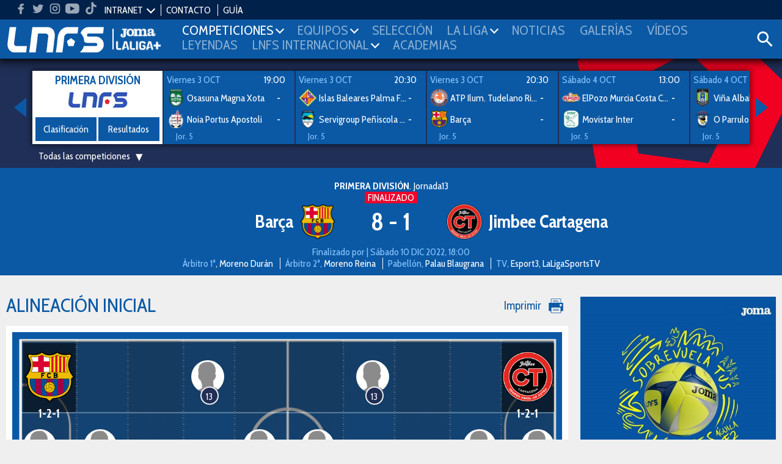

--- FILE ---
content_type: text/html; charset=UTF-8
request_url: https://www.lnfs.es/partido/bar%EF%BF%BD%EF%BF%BDa/jimbee-cartagena/197/2023
body_size: 14899
content:
<!DOCTYPE html>
<html lang="es">
<head>
	<meta charset="utf-8">
	<title>Partido Barça vs Jimbee Cartagena - Primera División - Sábado 10 DIC 2022, 18:00 | LNFS	</title>
	<meta name="description" content="Estadísticas y resultados en directo del partido entre Barça vs Jimbee Cartagena - Primera División jugado el Sábado 10 DIC 2022, 18:00 | Web oficial de la LNFS">
	<meta name="keywords" content="lnfs, futsal, Primera División, Segunda División, Intercontinental, Supercopa, Champions league, Copa de SM el Rey, Play-Off Ascenso, Play-Off Titulo, Copa de España, Eurocopa, Primera División Femenina, Mundial">

	
	<meta name="robots" content="index, follow">
	<meta name="google-site-verification" content="loSjcuZxDQtMB_H_vORiliY9XCtmg1vC6TX9JOlLwa8" />
	<meta name="apple-itunes-app" content="app-id=958845406" />
	<meta name="google-play-app" content="app-id=apps.Meytel.LNFS" />

	<meta name="viewport" content="width=device-width, initial-scale=1, maximum-scale=1" />


	<link rel="apple-touch-icon" sizes="57x57" href="/media/favicon/apple-icon-57x57.png">
	<link rel="apple-touch-icon" sizes="60x60" href="/media/favicon/apple-icon-60x60.png">
	<link rel="apple-touch-icon" sizes="72x72" href="/media/favicon/apple-icon-72x72.png">
	<link rel="apple-touch-icon" sizes="76x76" href="/media/favicon/apple-icon-76x76.png">
	<link rel="apple-touch-icon" sizes="114x114" href="/media/favicon/apple-icon-114x114.png">
	<!-- <link rel="apple-touch-icon" sizes="120x120" href="/media/favicon/apple-icon-120x120.png"> -->
	<link rel="apple-touch-icon" sizes="144x144" href="/media/favicon/apple-icon-144x144.png">
	<!-- <link rel="apple-touch-icon" sizes="152x152" href="/media/favicon/apple-icon-152x152.png"> -->
	<link rel="apple-touch-icon" sizes="180x180" href="/media/favicon/apple-icon-180x180.png">
	<link rel="icon" type="image/png" sizes="192x192"  href="/media/favicon/android-icon-192x192.png">
	<link rel="icon" type="image/png" sizes="32x32" href="/media/favicon/favicon-32x32.png">
	<link rel="icon" type="image/png" sizes="96x96" href="/media/favicon/favicon-96x96.png">
	<link rel="icon" type="image/png" sizes="16x16" href="/media/favicon/favicon-16x16.png">
	<link rel="manifest" href="/media/favicon/manifest.json">
	<meta name="msapplication-TileColor" content="#ffffff">
	<meta name="msapplication-TileImage" content="/media/favicon/ms-icon-144x144.png">
	<meta name="theme-color" content="#ffffff">




	
		<meta property="og:title" content="Partido Barça vs Jimbee Cartagena - Primera División - Sábado 10 DIC 2022, 18:00 | LNFS	"/>
		<meta property="og:url" content="https://www.lnfs.es/"/>
		<meta property="og:type" content="website"/>
		<meta property="og:image" content="https://lnfs.es/media/lnfs/img_web/resources/lnfs.png"/>
		<meta property="og:description" content="Estadísticas y resultados en directo del partido entre Barça vs Jimbee Cartagena - Primera División jugado el Sábado 10 DIC 2022, 18:00 | Web oficial de la LNFS"/>

		<script type="application/ld+json">
		[
			{
				"@context":"https://schema.org",
				"@type":"Organization",
				"name": "Partido Barça vs Jimbee Cartagena - Primera División - Sábado 10 DIC 2022, 18:00 | LNFS	",
				"url" : "https://www.lnfs.es/",
				"sameAs" : [
				"https://twitter.com/lnfs","https://es-es.facebook.com/liganacionaldefutbolsala/","https://www.instagram.com/lnfs89/?hl=es","https://www.youtube.com/channel/UCiSSamUOaeCFQS9MXVqhOPw","https://www.tiktok.com/@lnfs89?lang=es",				],
			}
		]
		</script>
	
	<link href="https://fonts.googleapis.com/css?family=Cabin+Condensed:400,600,700&subset=latin-ext" rel="stylesheet">
		<link rel="stylesheet" type="text/css" href="/media/css/style.css?ch=160008502125" media="all" />
	<link rel="stylesheet" type="text/css" href="/media/css/style_responsive.css?ch=16000850212" media="all" />
	<link rel="stylesheet" type="text/css" href="/media/css/execs_mods.css?ch=16000850212" media="all" />
	<link rel="stylesheet" type="text/css" href="/media/css/custom.css?ch=160008502128" media="all" />

		<link rel="stylesheet" type="text/css" href="/media/css/print.css?ch=16000850212" media="print" />
	
	
	<!-- Google tag (gtag.js) -->
	<script async src="https://www.googletagmanager.com/gtag/js?id=G-94XP2CQRZQ"></script>
	<script>
	window.dataLayer = window.dataLayer || [];
	function gtag(){dataLayer.push(arguments);}
	gtag('js', new Date());

	gtag('config', 'G-94XP2CQRZQ');
	</script>

	<script> var CUR_SEASON = 2026;</script>

	<!-- InMobi Choice. Consent Manager Tag v3.0 (for TCF 2.2) -->
	<script type="text/javascript" async=true>
	(function() {
	var host = window.location.hostname;
	var element = document.createElement('script');
	var firstScript = document.getElementsByTagName('script')[0];
	var url = 'https://cmp.inmobi.com'
		.concat('/choice/', 't_7GcjamzSD7X', '/', host, '/choice.js?tag_version=V3');
	var uspTries = 0;
	var uspTriesLimit = 3;
	element.async = true;
	element.type = 'text/javascript';
	element.src = url;

	firstScript.parentNode.insertBefore(element, firstScript);

	function makeStub() {
		var TCF_LOCATOR_NAME = '__tcfapiLocator';
		var queue = [];
		var win = window;
		var cmpFrame;

		function addFrame() {
		var doc = win.document;
		var otherCMP = !!(win.frames[TCF_LOCATOR_NAME]);

		if (!otherCMP) {
			if (doc.body) {
			var iframe = doc.createElement('iframe');

			iframe.style.cssText = 'display:none';
			iframe.name = TCF_LOCATOR_NAME;
			doc.body.appendChild(iframe);
			} else {
			setTimeout(addFrame, 5);
			}
		}
		return !otherCMP;
		}

		function tcfAPIHandler() {
		var gdprApplies;
		var args = arguments;

		if (!args.length) {
			return queue;
		} else if (args[0] === 'setGdprApplies') {
			if (
			args.length > 3 &&
			args[2] === 2 &&
			typeof args[3] === 'boolean'
			) {
			gdprApplies = args[3];
			if (typeof args[2] === 'function') {
				args[2]('set', true);
			}
			}
		} else if (args[0] === 'ping') {
			var retr = {
			gdprApplies: gdprApplies,
			cmpLoaded: false,
			cmpStatus: 'stub'
			};

			if (typeof args[2] === 'function') {
			args[2](retr);
			}
		} else {
			if(args[0] === 'init' && typeof args[3] === 'object') {
			args[3] = Object.assign(args[3], { tag_version: 'V3' });
			}
			queue.push(args);
		}
		}

		function postMessageEventHandler(event) {
		var msgIsString = typeof event.data === 'string';
		var json = {};

		try {
			if (msgIsString) {
			json = JSON.parse(event.data);
			} else {
			json = event.data;
			}
		} catch (ignore) {}

		var payload = json.__tcfapiCall;

		if (payload) {
			window.__tcfapi(
			payload.command,
			payload.version,
			function(retValue, success) {
				var returnMsg = {
				__tcfapiReturn: {
					returnValue: retValue,
					success: success,
					callId: payload.callId
				}
				};
				if (msgIsString) {
				returnMsg = JSON.stringify(returnMsg);
				}
				if (event && event.source && event.source.postMessage) {
				event.source.postMessage(returnMsg, '*');
				}
			},
			payload.parameter
			);
		}
		}

		while (win) {
		try {
			if (win.frames[TCF_LOCATOR_NAME]) {
			cmpFrame = win;
			break;
			}
		} catch (ignore) {}

		if (win === window.top) {
			break;
		}
		win = win.parent;
		}
		if (!cmpFrame) {
		addFrame();
		win.__tcfapi = tcfAPIHandler;
		win.addEventListener('message', postMessageEventHandler, false);
		}
	};

	makeStub();

	var uspStubFunction = function() {
		var arg = arguments;
		if (typeof window.__uspapi !== uspStubFunction) {
		setTimeout(function() {
			if (typeof window.__uspapi !== 'undefined') {
			window.__uspapi.apply(window.__uspapi, arg);
			}
		}, 500);
		}
	};

	var checkIfUspIsReady = function() {
		uspTries++;
		if (window.__uspapi === uspStubFunction && uspTries < uspTriesLimit) {
		console.warn('USP is not accessible');
		} else {
		clearInterval(uspInterval);
		}
	};

	if (typeof window.__uspapi === 'undefined') {
		window.__uspapi = uspStubFunction;
		var uspInterval = setInterval(checkIfUspIsReady, 6000);
	}
	})();
	</script>
	<!-- End InMobi Choice. Consent Manager Tag v3.0 (for TCF 2.2) -->
</head>
<body class="preload bg3"><header>
	<div class="header">
		<div class="bar-top">
			<ul class="social-list">
								<li class="hm">
					<a target="_blank" href="https://www.facebook.com/liganacionaldefutbolsala">
						<svg class="icon">
							<use xlink:href="/media/img/resources/svg/icos-sprite.svg#facebook"></use>
						</svg>
					</a>
				</li>
								<li class="hm">
					<a target="_blank" href="https://www.twitter.com/LNFS">
						<svg class="icon">
							<use xlink:href="/media/img/resources/svg/icos-sprite.svg#twitter"></use>
						</svg>
					</a>
				</li>
								<li class="hm">
					<a target="_blank" href="https://www.instagram.com/lnfs89">
						<svg class="icon">
							<use xlink:href="/media/img/resources/svg/icos-sprite.svg#instagram"></use>
						</svg>
					</a>
				</li>
								<li class="hm">
					<a target="_blank" href="https://www.youtube.com/channel/UCiSSamUOaeCFQS9MXVqhOPw">
						<svg class="icon">
							<use xlink:href="/media/img/resources/svg/icos-sprite.svg#youtube"></use>
						</svg>
					</a>
				</li>
								<li class="hm">
					<a target="_blank" href="https://www.tiktok.com/@lnfs89?lang=es">
						<svg class="icon">
							<use xlink:href="/media/img/resources/svg/icos-sprite.svg#tiktok"></use>
						</svg>
					</a>
				</li>
							</ul>
			<ul class="links">
				
				
				<li data-class="intranet-select">
					<input type="checkbox" id="intranet-toggle" class="intranet-input"/>
					<label for="intranet-toggle" >
						<a href="javascript:;">INTRANET</a>
						<span class="dp-arrow"></span>
					</label>
					<div class="intranet">
						<a href="http://gdc.lnfs.es/Clubs/Pages/Login.aspx" target="_blank" class="block">Clubes</a>
						<!-- <a href="http://gdc.lnfs.es/acreditacion/login.html" target="_blank" class="block">Prensa</a> -->
					</div>
				</li>

				<li><a href="https://www.lnfs.es/contacto">CONTACTO</a></li>
								<!-- <li><a href="https://lnfs.es/votaciones">VOTACIONES 2021-2022</a></li>-->
				<li><a href="/guia/2026">GUÍA</a></li>
							</ul>
		</div>

		
		<div class="menu-wrapper pr">
			<div class="ib contentMenu">
				<div class="logo">
					<a href="https://www.lnfs.es/">
						<img src="https://lnfs.es/media/lnfs/img_web/resources/logos/logos_cabecera/logo_lnfs.png" alt="logo LNFS" />
					</a>
				</div>
				<div class="logo sponsor">
										<a target="_blank" href="https://www.joma-sport.com" class="ml5">
						<img src="https://lnfs.es/media/lnfs/img_sponsors/486mono.png?v2" alt="Sponsor Joma" />
					</a>
										<a target="_blank" href="https://www.laligasports.es" class="ml5">
						<img src="https://lnfs.es/media/lnfs/img_sponsors/485mono.png?v3" alt="Sponsor LaLiga Sports TV" />
					</a>
									</div>
			</div>
			<input type="checkbox" id="menu-toggle" class="burguer-input"/>
			<label for="menu-toggle" class="menu-toggle va-m">
				<span></span>
			</label>
			<ul class="menu ph20">
				<li class="menu-principal mt20 mb20 ml10">Menú principal</li>
								<li id="menu_1">
					<a onclick="toggle_submenu(this, '.submenu')" class="p10 t-uc" href="javascript:;">
						<span>Competiciones</span><i class="dp-arrow"></i>					</a>
											<ul class="tab submenu">
																																<li><a href="https://www.lnfs.es/competicion/primera/2026/resultados/1">Primera División</a></li>
																																								<li><a href="https://www.lnfs.es/competicion/segunda/2026/resultados/1">Segunda División</a></li>
																																								<li><a href="https://www.lnfs.es/competicion/playoff-titulo/2025/resultados/playoffs">Play-Off Título</a></li>
																																								<li><a href="https://www.lnfs.es/competicion/playoff-ascenso/2025/resultados/playoffs">Play-Off Ascenso</a></li>
																																								<li><a href="https://www.lnfs.es/competicion/copa-spain/2025/resultados/playoffs">Copa de España</a></li>
																																								<li><a href="https://www.lnfs.es/competicion/supercopa/2025/resultados/playoffs">Supercopa</a></li>
																																								<li><a href="https://www.lnfs.es/competicion/copa-del-rey/2025/resultados/playoffs">Copa de SM El Rey</a></li>
																																								<li><a href="https://www.lnfs.es/competicion/futsal-cup-elite/2023/resultados/playoffs">UEFA Champions League</a></li>
																																								<li><a href="https://www.lnfs.es/competicion/eurocopa/2022/resultados/playoffs">Eurocopa</a></li>
																																								<li><a href="https://www.lnfs.es/competicion/mundial/2021/resultados/playoffs">Mundial</a></li>
																																								<li><a href="https://www.lnfs.es/competicion/intercontinental/2020/resultados/1">Intercontinental</a></li>
																					</ul>
									</li>
								<li id="menu_2">
					<a onclick="toggle_submenu(this, '.submenu')" class="p10 t-uc" href="javascript:;">
						<span>Equipos</span><i class="dp-arrow"></i>					</a>
											<ul class="tab submenu">
																																<li><a href="https://www.lnfs.es/competicion/primera/2026/equipos">Primera División</a></li>
																																								<li><a href="https://www.lnfs.es/competicion/segunda/2026/equipos">Segunda División</a></li>
																																								<li><a href="https://www.lnfs.es/competicion/playoff-titulo/2025/equipos">Play-Off Título</a></li>
																																								<li><a href="https://www.lnfs.es/competicion/playoff-ascenso/2025/equipos">Play-Off Ascenso</a></li>
																																								<li><a href="https://www.lnfs.es/competicion/copa-spain/2025/equipos">Copa de España</a></li>
																																								<li><a href="https://www.lnfs.es/competicion/supercopa/2025/equipos">Supercopa</a></li>
																																								<li><a href="https://www.lnfs.es/competicion/copa-del-rey/2025/equipos">Copa de SM El Rey</a></li>
																																								<li><a href="https://www.lnfs.es/competicion/futsal-cup-elite/2023/equipos">UEFA Champions League</a></li>
																																								<li><a href="https://www.lnfs.es/competicion/eurocopa/2022/equipos">Eurocopa</a></li>
																																								<li><a href="https://www.lnfs.es/competicion/mundial/2021/equipos">Mundial</a></li>
																																								<li><a href="https://www.lnfs.es/competicion/intercontinental/2020/equipos">Intercontinental</a></li>
																					</ul>
									</li>
								<li id="menu_3">
					<a onclick="toggle_submenu(this, '.submenu')" class="p10 t-uc" href="https://www.lnfs.es/seleccion/historial">
						<span>Selección</span>					</a>
									</li>
								<li id="menu_4">
					<a onclick="toggle_submenu(this, '.submenu')" class="p10 t-uc" href="javascript:;">
						<span>La Liga</span><i class="dp-arrow"></i>					</a>
											<ul class="tab submenu">
																																<li><a href="https://www.lnfs.es/legal/memorias">Memorias LNFS</a></li>
																																								<li><a href="https://www.lnfs.es/la-liga">Historia de la LNFS</a></li>
																																								<li><a href="https://www.lnfs.es/guias">Guías LNFS</a></li>
																																								<li><a href="https://www.lnfs.es/organigrama">Organigrama LNFS</a></li>
																																								<li><a href="https://www.lnfs.es/legal/reglas">Reglas y Normas</a></li>
																					</ul>
									</li>
								<li id="menu_5">
					<a onclick="toggle_submenu(this, '.submenu')" class="p10 t-uc" href="https://www.lnfs.es/noticias">
						<span>Noticias</span>					</a>
									</li>
								<li id="menu_6">
					<a onclick="toggle_submenu(this, '.submenu')" class="p10 t-uc" href="https://www.lnfs.es/galerias">
						<span>Galerías</span>					</a>
									</li>
								<li id="menu_7">
					<a onclick="toggle_submenu(this, '.submenu')" class="p10 t-uc" href="https://www.lnfs.es/videos">
						<span>Vídeos</span>					</a>
									</li>
								<li id="menu_8">
					<a onclick="toggle_submenu(this, '.submenu')" class="p10 t-uc" href="https://www.lnfs.es/noticias/leyendas">
						<span>Leyendas</span>					</a>
									</li>
								<li id="menu_9">
					<a onclick="toggle_submenu(this, '.submenu')" class="p10 t-uc" href="javascript:;">
						<span>lnfs internacional</span><i class="dp-arrow"></i>					</a>
											<ul class="tab submenu">
																																<li><a href="https://www.lnfs.es/internacional/lnfs-england">LNFS England</a></li>
																																								<li><a href="https://www.lnfs.es/internacional/bfl">BFL</a></li>
																																								<li><a href="https://www.lnfs.es/internacional/us-youth-futsal">US Youth Futsal</a></li>
																																								<li><a href="https://www.lnfs.es/internacional/faf">FAF</a></li>
																																								<li><a href="https://www.lnfs.es/internacional/ifa">IFA India</a></li>
																					</ul>
									</li>
								<li id="menu_10">
					<a onclick="toggle_submenu(this, '.submenu')" class="p10 t-uc" href="https://www.lnfs.es/formacion/proyecto-red-blue/info-general">
						<span>Academias</span>					</a>
									</li>
							</ul>

			<div class="search-wrapper ib va-m">
				<a class="iconSearch" href="javascript:;" onclick="toggle_class('.search-box','open')">
					<svg class="icon">
						<use xlink:href="/media/img/resources/svg/icos-sprite.svg#search"></use>
					</svg>
				</a>
			</div>
			<div class="search-box color-white">
				<input id="input_search" type="text" placeholder="Buscar..." name="search">
				<a onclick="searchNew()" class="ib va-m" href="javascript:;">
					<svg class="search-icon"><use xlink:href="/media/img/resources/svg/icos-sprite.svg#search"></use></svg>
				</a>
				<a class="ib va-m" href="javascript:;" onclick="toggle_class('.search-box','open')">
					<svg class="search-icon"><use xlink:href="/media/img/resources/svg/icos-sprite.svg#close"></use></svg>
				</a>
			</div>

		</div>
	</div>
			<div class="header-teams color-white ta-c oh">
			<div class="row row-min row-flex hidden">
				<div class="col-xs-6 cat-1 pv10">
					<h2 class="name"><a href="https://www.lnfs.es/competicion/primera/2026/resultados">PRIMERA DIVISIÓN</a></h2>
					<ul class="shield-menu">
																																								<li>
											<a href="https://www.lnfs.es/equipo/córdoba-patrimonio-humanidad/4/info">
												<img src="https://lnfs.es/media/lnfs/shields_futsal/png/4.png?size=100&v_=1759149308" alt="Córdoba Patrimonio Humanidad" />
											</a>
										</li>
																																				<li>
											<a href="https://www.lnfs.es/equipo/quesos-hidalgo-manzanares-fs/9/info">
												<img src="https://lnfs.es/media/lnfs/shields_futsal/png/9.png?size=100&v_=1759149308" alt="Quesos  Hidalgo Manzanares FS" />
											</a>
										</li>
																																				<li>
											<a href="https://www.lnfs.es/equipo/noia-portus-apostoli/10/info">
												<img src="https://lnfs.es/media/lnfs/shields_futsal/png/10.png?size=100&v_=1759149308" alt="Noia Portus Apostoli" />
											</a>
										</li>
																																				<li>
											<a href="https://www.lnfs.es/equipo/barça/18/info">
												<img src="https://lnfs.es/media/lnfs/shields_futsal/png/18.png?size=100&v_=1759149308" alt="Barça" />
											</a>
										</li>
																																				<li>
											<a href="https://www.lnfs.es/equipo/osasuna-magna-xota/20/info">
												<img src="https://lnfs.es/media/lnfs/shields_futsal/png/20.png?size=100&v_=1759149308" alt="Osasuna Magna Xota" />
											</a>
										</li>
																																				<li>
											<a href="https://www.lnfs.es/equipo/jimbee-cartagena-costa-cálida/21/info">
												<img src="https://lnfs.es/media/lnfs/shields_futsal/png/21.png?size=100&v_=1759149308" alt="Jimbee Cartagena Costa Cálida" />
											</a>
										</li>
																																				<li>
											<a href="https://www.lnfs.es/equipo/elpozo-murcia-costa-cálida/22/info">
												<img src="https://lnfs.es/media/lnfs/shields_futsal/png/22.png?size=100&v_=1759149308" alt="ElPozo Murcia Costa Cálida" />
											</a>
										</li>
																																				<li>
											<a href="https://www.lnfs.es/equipo/industrias-santa-coloma/24/info">
												<img src="https://lnfs.es/media/lnfs/shields_futsal/png/24.png?size=100&v_=1759149308" alt="Industrias Santa Coloma" />
											</a>
										</li>
																																				<li>
											<a href="https://www.lnfs.es/equipo/islas-baleares-palma-futsal/30/info">
												<img src="https://lnfs.es/media/lnfs/shields_futsal/png/30.png?size=100&v_=1759149308" alt="Islas Baleares Palma Futsal" />
											</a>
										</li>
																																				<li>
											<a href="https://www.lnfs.es/equipo/viña-albali-valdepeñas/32/info">
												<img src="https://lnfs.es/media/lnfs/shields_futsal/png/32.png?size=100&v_=1759149308" alt="Viña Albali Valdepeñas" />
											</a>
										</li>
																																				<li>
											<a href="https://www.lnfs.es/equipo/o-parrulo-ferrol/29/info">
												<img src="https://lnfs.es/media/lnfs/shields_futsal/png/29.png?size=100&v_=1759149308" alt="O Parrulo Ferrol" />
											</a>
										</li>
																																			</ul>
				</div>
				<div class="col-xs-6 cat-2 pv10">
					<h2 class="name"><a href="https://www.lnfs.es/competicion/segunda/2026/resultados">SEGUNDA DIVISIÓN</a></h2>
					<ul class="shield-menu">
																																																	<li>
											<a href="https://www.lnfs.es/equipo/entrerríos-automatización/3/info">
												<img src="https://lnfs.es/media/lnfs/shields_futsal/png/3.png?size=100&v_=1759149308" alt="Entrerríos Automatización" />
											</a>
										</li>
																																																						<li>
											<a href="https://www.lnfs.es/equipo/barça-atlètic/1/info">
												<img src="https://lnfs.es/media/lnfs/shields_futsal/png/1.png?size=100&v_=1759149308" alt="Barça Atlètic" />
											</a>
										</li>
																																																						<li>
											<a href="https://www.lnfs.es/equipo/unión-África-ceutí/40/info">
												<img src="https://lnfs.es/media/lnfs/shields_futsal/png/40.png?size=100&v_=1759149308" alt="Unión África Ceutí" />
											</a>
										</li>
																																																						<li>
											<a href="https://www.lnfs.es/equipo/heredia-21-málaga-ciudad-redonda/19/info">
												<img src="https://lnfs.es/media/lnfs/shields_futsal/png/19.png?size=100&v_=1759149308" alt="Heredia 21 Málaga Ciudad Redonda" />
											</a>
										</li>
																																																						<li>
											<a href="https://www.lnfs.es/equipo/levante-ud-fs/26/info">
												<img src="https://lnfs.es/media/lnfs/shields_futsal/png/26.png?size=100&v_=1759149308" alt="Levante UD FS" />
											</a>
										</li>
																																																						<li>
											<a href="https://www.lnfs.es/equipo/cd-leganés/35/info">
												<img src="https://lnfs.es/media/lnfs/shields_futsal/png/35.png?size=100&v_=1759149308" alt="CD Leganés" />
											</a>
										</li>
																																																						<li>
											<a href="https://www.lnfs.es/equipo/cd-melistar-fs/100/info">
												<img src="https://lnfs.es/media/lnfs/shields_futsal/png/100.png?size=100&v_=1759149308" alt="CD Melistar FS" />
											</a>
										</li>
																																																						<li>
											<a href="https://www.lnfs.es/equipo/avanza-jaén/2951/info">
												<img src="https://lnfs.es/media/lnfs/shields_futsal/png/2951.png?size=100&v_=1759149308" alt="Avanza Jaén Paraíso Interior" />
											</a>
										</li>
																																																						<li>
											<a href="https://www.lnfs.es/equipo/sala-5-martorell/588/info">
												<img src="https://lnfs.es/media/lnfs/shields_futsal/png/588.png?size=100&v_=1759149308" alt="Sala 5 Martorell" />
											</a>
										</li>
																																																						<li>
											<a href="https://www.lnfs.es/equipo/zambú-cfs-pinatar/2838/info">
												<img src="https://lnfs.es/media/lnfs/shields_futsal/png/2838.png?size=100&v_=1759149308" alt="Zambú CFS Pinatar Cerramientos Abatibles" />
											</a>
										</li>
																																																						<li>
											<a href="https://www.lnfs.es/equipo/gasifred-atlético-fútbol-sala/2919/info">
												<img src="https://lnfs.es/media/lnfs/shields_futsal/png/2919.png?size=100&v_=1759149308" alt="Gasifred Atlético Fútbol Sala" />
											</a>
										</li>
																																																						<li>
											<a href="https://www.lnfs.es/equipo/vulcanizados-ruiz-tafa-fs/2952/info">
												<img src="https://lnfs.es/media/lnfs/shields_futsal/png/2952.png?size=100&v_=1759149308" alt="Vulcanizados Ruiz Tafa FS" />
											</a>
										</li>
																																																						<li>
											<a href="https://www.lnfs.es/equipo/wanapix-ad-sala-10/23/info">
												<img src="https://lnfs.es/media/lnfs/shields_futsal/png/23.png?size=100&v_=1759149308" alt="WANAPIX AD Sala 10" />
											</a>
										</li>
																																												</ul>
				</div>
			</div>
		</div>
	</header>
	<div class="bg-img-1 br-header pt20">
	<div class="ta-c color-white">
		<div class="ib pr featured-matches">
			<a href="javascript:;" class="block nav nav-prev"><i class="arrow-left"></i></a>
			<a href="javascript:;" class="block nav nav-next"><i class="arrow-right"></i></a>
			<div class="featured-matches-slider shadow" id="featuredMatches-slider">

											<div>
							<div class="card big-card">
								<b class="t5 color-main2 t-uc">Primera División</b>
								<div>
									<img src="https://lnfs.es/media/lnfs/competition_futsal/png/color/lnfs_custom.png" alt="Logo competición LNFS" />
								</div>
																																			<a href="https://www.lnfs.es/competicion/primera/2026/clasificacion" class="btn ph0">Clasificación</a>
																		<a href="https://www.lnfs.es/competicion/primera/2026/resultados" class="btn ph0">Resultados</a>
								
							</div>
						</div>
													<div>
								<a href="https://www.lnfs.es/partido/osasuna-magna-xota/noia-portus-apostoli/77/2026">
									<div class="card card-team ta-l">
										<div id="info_202677" class="row mh0 mb5">
											
																									<span class="date" data-id="Viernes 3 OCT">Viernes 3 OCT</span>
																											<span class="fr mr10">19:00</span>
																									
																					</div>
																				<div class="team">
											<img class="ib va-m" src="https://lnfs.es/media/lnfs/shields_futsal/png/20.png?size=50&v_=1759149308" alt="Escudo Osasuna Magna Xota" />
											<span class="ib va-m name">Osasuna Magna Xota</span>
											<b class="ib va-m"><span id="rlocal_202677">-</span> <small id="ls_202677" class="fs-small hidden">(<span id="plocal_202677"></span>)</small></b>
										</div>
										<div class="team mt5">
											<img class="ib va-m" src="https://lnfs.es/media/lnfs/shields_futsal/png/10.png?size=50&v_=1759149308" alt="Escudo Noia Portus Apostoli" />
											<span class="ib va-m name">Noia Portus Apostoli</span>
											<b class="ib va-m"><span id="rvisit_202677">-</span> <small id="vs_202677" class="fs-small hidden">(<span id="pvisitor_202677"></span>)</small></b>
										</div>
																					<div class="tvs ta-l mt5 col-md-4">Jor. 5</div>
											<div class="tvs ta-r mt5 col-md-8"></div>
										
									</div>
								</a>
							</div>
													<div>
								<a href="https://www.lnfs.es/partido/islas-baleares-palma-futsal/servigroup-peñíscola-fs/67/2026">
									<div class="card card-team ta-l">
										<div id="info_202667" class="row mh0 mb5">
											
																									<span class="date" data-id="Viernes 3 OCT">Viernes 3 OCT</span>
																											<span class="fr mr10">20:30</span>
																									
																					</div>
																				<div class="team">
											<img class="ib va-m" src="https://lnfs.es/media/lnfs/shields_futsal/png/30.png?size=50&v_=1759149308" alt="Escudo Islas Baleares Palma Futsal" />
											<span class="ib va-m name">Islas Baleares Palma Futsal</span>
											<b class="ib va-m"><span id="rlocal_202667">-</span> <small id="ls_202667" class="fs-small hidden">(<span id="plocal_202667"></span>)</small></b>
										</div>
										<div class="team mt5">
											<img class="ib va-m" src="https://lnfs.es/media/lnfs/shields_futsal/png/31.png?size=50&v_=1759149308" alt="Escudo Servigroup Peñíscola FS" />
											<span class="ib va-m name">Servigroup Peñíscola FS</span>
											<b class="ib va-m"><span id="rvisit_202667">-</span> <small id="vs_202667" class="fs-small hidden">(<span id="pvisitor_202667"></span>)</small></b>
										</div>
																					<div class="tvs ta-l mt5 col-md-4">Jor. 5</div>
											<div class="tvs ta-r mt5 col-md-8"></div>
										
									</div>
								</a>
							</div>
													<div>
								<a href="https://www.lnfs.es/partido/atp-tudelano-ribera-navarra/barça/69/2026">
									<div class="card card-team ta-l">
										<div id="info_202669" class="row mh0 mb5">
											
																									<span class="date" data-id="Viernes 3 OCT">Viernes 3 OCT</span>
																											<span class="fr mr10">20:30</span>
																									
																					</div>
																				<div class="team">
											<img class="ib va-m" src="https://lnfs.es/media/lnfs/shields_futsal/png/17.png?size=50&v_=1759149308" alt="Escudo ATP Ilum. Tudelano Ribera Navarra" />
											<span class="ib va-m name">ATP Ilum. Tudelano Ribera Navarra</span>
											<b class="ib va-m"><span id="rlocal_202669">-</span> <small id="ls_202669" class="fs-small hidden">(<span id="plocal_202669"></span>)</small></b>
										</div>
										<div class="team mt5">
											<img class="ib va-m" src="https://lnfs.es/media/lnfs/shields_futsal/png/18.png?size=50&v_=1759149308" alt="Escudo Barça" />
											<span class="ib va-m name">Barça</span>
											<b class="ib va-m"><span id="rvisit_202669">-</span> <small id="vs_202669" class="fs-small hidden">(<span id="pvisitor_202669"></span>)</small></b>
										</div>
																					<div class="tvs ta-l mt5 col-md-4">Jor. 5</div>
											<div class="tvs ta-r mt5 col-md-8"></div>
										
									</div>
								</a>
							</div>
													<div>
								<a href="https://www.lnfs.es/partido/elpozo-murcia-costa-cálida/movistar-inter/71/2026">
									<div class="card card-team ta-l">
										<div id="info_202671" class="row mh0 mb5">
											
																									<span class="date" data-id="Sábado 4 OCT">Sábado 4 OCT</span>
																											<span class="fr mr10">13:00</span>
																									
																					</div>
																				<div class="team">
											<img class="ib va-m" src="https://lnfs.es/media/lnfs/shields_futsal/png/22.png?size=50&v_=1759149308" alt="Escudo ElPozo Murcia Costa Cálida" />
											<span class="ib va-m name">ElPozo Murcia Costa Cálida</span>
											<b class="ib va-m"><span id="rlocal_202671">-</span> <small id="ls_202671" class="fs-small hidden">(<span id="plocal_202671"></span>)</small></b>
										</div>
										<div class="team mt5">
											<img class="ib va-m" src="https://lnfs.es/media/lnfs/shields_futsal/png/27.png?size=50&v_=1759149308" alt="Escudo Movistar Inter" />
											<span class="ib va-m name">Movistar Inter</span>
											<b class="ib va-m"><span id="rvisit_202671">-</span> <small id="vs_202671" class="fs-small hidden">(<span id="pvisitor_202671"></span>)</small></b>
										</div>
																					<div class="tvs ta-l mt5 col-md-4">Jor. 5</div>
											<div class="tvs ta-r mt5 col-md-8"></div>
										
									</div>
								</a>
							</div>
													<div>
								<a href="https://www.lnfs.es/partido/viña-albali-valdepeñas/o-parrulo-ferrol/75/2026">
									<div class="card card-team ta-l">
										<div id="info_202675" class="row mh0 mb5">
											
																									<span class="date" data-id="Sábado 4 OCT">Sábado 4 OCT</span>
																											<span class="fr mr10">18:30</span>
																									
																					</div>
																				<div class="team">
											<img class="ib va-m" src="https://lnfs.es/media/lnfs/shields_futsal/png/32.png?size=50&v_=1759149308" alt="Escudo Viña Albali Valdepeñas" />
											<span class="ib va-m name">Viña Albali Valdepeñas</span>
											<b class="ib va-m"><span id="rlocal_202675">-</span> <small id="ls_202675" class="fs-small hidden">(<span id="plocal_202675"></span>)</small></b>
										</div>
										<div class="team mt5">
											<img class="ib va-m" src="https://lnfs.es/media/lnfs/shields_futsal/png/29.png?size=50&v_=1759149308" alt="Escudo O Parrulo Ferrol" />
											<span class="ib va-m name">O Parrulo Ferrol</span>
											<b class="ib va-m"><span id="rvisit_202675">-</span> <small id="vs_202675" class="fs-small hidden">(<span id="pvisitor_202675"></span>)</small></b>
										</div>
																					<div class="tvs ta-l mt5 col-md-4">Jor. 5</div>
											<div class="tvs ta-r mt5 col-md-8"></div>
										
									</div>
								</a>
							</div>
													<div>
								<a href="https://www.lnfs.es/partido/jimbee-cartagena-costa-cálida/family-cash-alzira-fs/79/2026">
									<div class="card card-team ta-l">
										<div id="info_202679" class="row mh0 mb5">
											
																									<span class="date" data-id="Sábado 4 OCT">Sábado 4 OCT</span>
																											<span class="fr mr10">20:00</span>
																									
																					</div>
																				<div class="team">
											<img class="ib va-m" src="https://lnfs.es/media/lnfs/shields_futsal/png/21.png?size=50&v_=1759149308" alt="Escudo Jimbee Cartagena Costa Cálida" />
											<span class="ib va-m name">Jimbee Cartagena Costa Cálida</span>
											<b class="ib va-m"><span id="rlocal_202679">-</span> <small id="ls_202679" class="fs-small hidden">(<span id="plocal_202679"></span>)</small></b>
										</div>
										<div class="team mt5">
											<img class="ib va-m" src="https://lnfs.es/media/lnfs/shields_futsal/png/150.png?size=50&v_=1759149308" alt="Escudo Family Cash Alzira FS" />
											<span class="ib va-m name">Family Cash Alzira FS</span>
											<b class="ib va-m"><span id="rvisit_202679">-</span> <small id="vs_202679" class="fs-small hidden">(<span id="pvisitor_202679"></span>)</small></b>
										</div>
																					<div class="tvs ta-l mt5 col-md-4">Jor. 5</div>
											<div class="tvs ta-r mt5 col-md-8"></div>
										
									</div>
								</a>
							</div>
													<div>
								<a href="https://www.lnfs.es/partido/jaén-paraíso-interior/quesos-hidalgo-manzanares-fs/65/2026">
									<div class="card card-team ta-l">
										<div id="info_202665" class="row mh0 mb5">
											
																									<span class="date" data-id="Domingo 5 OCT">Domingo 5 OCT</span>
																											<span class="fr mr10">12:30</span>
																									
																					</div>
																				<div class="team">
											<img class="ib va-m" src="https://lnfs.es/media/lnfs/shields_futsal/png/25.png?size=50&v_=1759149308" alt="Escudo Jaén Paraíso Interior" />
											<span class="ib va-m name">Jaén Paraíso Interior</span>
											<b class="ib va-m"><span id="rlocal_202665">-</span> <small id="ls_202665" class="fs-small hidden">(<span id="plocal_202665"></span>)</small></b>
										</div>
										<div class="team mt5">
											<img class="ib va-m" src="https://lnfs.es/media/lnfs/shields_futsal/png/9.png?size=50&v_=1759149308" alt="Escudo Quesos  Hidalgo Manzanares FS" />
											<span class="ib va-m name">Quesos  Hidalgo Manzanares FS</span>
											<b class="ib va-m"><span id="rvisit_202665">-</span> <small id="vs_202665" class="fs-small hidden">(<span id="pvisitor_202665"></span>)</small></b>
										</div>
																					<div class="tvs ta-l mt5 col-md-4">Jor. 5</div>
											<div class="tvs ta-r mt5 col-md-8"></div>
										
									</div>
								</a>
							</div>
													<div>
								<a href="https://www.lnfs.es/partido/industrias-santa-coloma/córdoba-patrimonio-humanidad/73/2026">
									<div class="card card-team ta-l">
										<div id="info_202673" class="row mh0 mb5">
											
																									<span class="date" data-id="Domingo 5 OCT">Domingo 5 OCT</span>
																											<span class="fr mr10">17:00</span>
																									
																					</div>
																				<div class="team">
											<img class="ib va-m" src="https://lnfs.es/media/lnfs/shields_futsal/png/24.png?size=50&v_=1759149308" alt="Escudo Industrias Santa Coloma" />
											<span class="ib va-m name">Industrias Santa Coloma</span>
											<b class="ib va-m"><span id="rlocal_202673">-</span> <small id="ls_202673" class="fs-small hidden">(<span id="plocal_202673"></span>)</small></b>
										</div>
										<div class="team mt5">
											<img class="ib va-m" src="https://lnfs.es/media/lnfs/shields_futsal/png/4.png?size=50&v_=1759149308" alt="Escudo Córdoba Patrimonio Humanidad" />
											<span class="ib va-m name">Córdoba Patrimonio Humanidad</span>
											<b class="ib va-m"><span id="rvisit_202673">-</span> <small id="vs_202673" class="fs-small hidden">(<span id="pvisitor_202673"></span>)</small></b>
										</div>
																					<div class="tvs ta-l mt5 col-md-4">Jor. 5</div>
											<div class="tvs ta-r mt5 col-md-8"></div>
										
									</div>
								</a>
							</div>
																	<div>
							<div class="card big-card">
								<b class="t5 color-main2 t-uc">Segunda División</b>
								<div>
									<img src="https://lnfs.es/media/lnfs/competition_futsal/png/color/lnfs_custom.png" alt="Logo competición LNFS" />
								</div>
																																			<a href="https://www.lnfs.es/competicion/segunda/2026/clasificacion" class="btn ph0">Clasificación</a>
																		<a href="https://www.lnfs.es/competicion/segunda/2026/resultados" class="btn ph0">Resultados</a>
								
							</div>
						</div>
													<div>
								<a href="https://www.lnfs.es/partido/unión-África-ceutí/cd-leganés/393/2026">
									<div class="card card-team ta-l">
										<div id="info_2026393" class="row mh0 mb5">
											
																									<span class="date" data-id="Sábado 27 SEP">Sábado 27 SEP</span>
																											<span id="status_2026393" class="fr ph5 bg-red t-uc">Finalizado</span>
																									
																					</div>
																				<div class="team">
											<img class="ib va-m" src="https://lnfs.es/media/lnfs/shields_futsal/png/40.png?size=50&v_=1759149308" alt="Escudo Unión África Ceutí" />
											<span class="ib va-m name">Unión África Ceutí</span>
											<b class="ib va-m"><span id="rlocal_2026393">3</span> <small id="ls_2026393" class="fs-small hidden">(<span id="plocal_2026393"></span>)</small></b>
										</div>
										<div class="team mt5">
											<img class="ib va-m" src="https://lnfs.es/media/lnfs/shields_futsal/png/35.png?size=50&v_=1759149308" alt="Escudo CD Leganés" />
											<span class="ib va-m name">CD Leganés</span>
											<b class="ib va-m"><span id="rvisit_2026393">0</span> <small id="vs_2026393" class="fs-small hidden">(<span id="pvisitor_2026393"></span>)</small></b>
										</div>
																					<div class="tvs ta-l mt5 col-md-4">Jor. 2</div>
											<div class="tvs ta-r mt5 col-md-8"></div>
										
									</div>
								</a>
							</div>
													<div>
								<a href="https://www.lnfs.es/partido/barça-atlètic/vulcanizados-ruiz-tafa-fs/395/2026">
									<div class="card card-team ta-l">
										<div id="info_2026395" class="row mh0 mb5">
											
																									<span class="date" data-id="Sábado 27 SEP">Sábado 27 SEP</span>
																											<span id="status_2026395" class="fr ph5 bg-red t-uc">Finalizado</span>
																									
																					</div>
																				<div class="team">
											<img class="ib va-m" src="https://lnfs.es/media/lnfs/shields_futsal/png/1.png?size=50&v_=1759149308" alt="Escudo Barça Atlètic" />
											<span class="ib va-m name">Barça Atlètic</span>
											<b class="ib va-m"><span id="rlocal_2026395">4</span> <small id="ls_2026395" class="fs-small hidden">(<span id="plocal_2026395"></span>)</small></b>
										</div>
										<div class="team mt5">
											<img class="ib va-m" src="https://lnfs.es/media/lnfs/shields_futsal/png/2952.png?size=50&v_=1759149308" alt="Escudo Vulcanizados Ruiz Tafa FS" />
											<span class="ib va-m name">Vulcanizados Ruiz Tafa FS</span>
											<b class="ib va-m"><span id="rvisit_2026395">4</span> <small id="vs_2026395" class="fs-small hidden">(<span id="pvisitor_2026395"></span>)</small></b>
										</div>
																					<div class="tvs ta-l mt5 col-md-4">Jor. 2</div>
											<div class="tvs ta-r mt5 col-md-8"></div>
										
									</div>
								</a>
							</div>
													<div>
								<a href="https://www.lnfs.es/partido/sala-5-martorell/mrb-fs-móstoles/403/2026">
									<div class="card card-team ta-l">
										<div id="info_2026403" class="row mh0 mb5">
											
																									<span class="date" data-id="Sábado 27 SEP">Sábado 27 SEP</span>
																											<span id="status_2026403" class="fr ph5 bg-red t-uc">Finalizado</span>
																									
																					</div>
																				<div class="team">
											<img class="ib va-m" src="https://lnfs.es/media/lnfs/shields_futsal/png/588.png?size=50&v_=1759149308" alt="Escudo Sala 5 Martorell" />
											<span class="ib va-m name">Sala 5 Martorell</span>
											<b class="ib va-m"><span id="rlocal_2026403">2</span> <small id="ls_2026403" class="fs-small hidden">(<span id="plocal_2026403"></span>)</small></b>
										</div>
										<div class="team mt5">
											<img class="ib va-m" src="https://lnfs.es/media/lnfs/shields_futsal/png/151.png?size=50&v_=1759149308" alt="Escudo MRB FS Móstoles" />
											<span class="ib va-m name">MRB FS Móstoles</span>
											<b class="ib va-m"><span id="rvisit_2026403">4</span> <small id="vs_2026403" class="fs-small hidden">(<span id="pvisitor_2026403"></span>)</small></b>
										</div>
																					<div class="tvs ta-l mt5 col-md-4">Jor. 2</div>
											<div class="tvs ta-r mt5 col-md-8"></div>
										
									</div>
								</a>
							</div>
													<div>
								<a href="https://www.lnfs.es/partido/zambú-cfs-pinatar/wanapix-ad-sala-10/405/2026">
									<div class="card card-team ta-l">
										<div id="info_2026405" class="row mh0 mb5">
											
																									<span class="date" data-id="Sábado 27 SEP">Sábado 27 SEP</span>
																											<span id="status_2026405" class="fr ph5 bg-red t-uc">Finalizado</span>
																									
																					</div>
																				<div class="team">
											<img class="ib va-m" src="https://lnfs.es/media/lnfs/shields_futsal/png/2838.png?size=50&v_=1759149308" alt="Escudo Zambú CFS Pinatar Cerramientos Abatibles" />
											<span class="ib va-m name">Zambú CFS Pinatar Cerramientos Abatibles</span>
											<b class="ib va-m"><span id="rlocal_2026405">1</span> <small id="ls_2026405" class="fs-small hidden">(<span id="plocal_2026405"></span>)</small></b>
										</div>
										<div class="team mt5">
											<img class="ib va-m" src="https://lnfs.es/media/lnfs/shields_futsal/png/23.png?size=50&v_=1759149308" alt="Escudo WANAPIX AD Sala 10" />
											<span class="ib va-m name">WANAPIX AD Sala 10</span>
											<b class="ib va-m"><span id="rvisit_2026405">4</span> <small id="vs_2026405" class="fs-small hidden">(<span id="pvisitor_2026405"></span>)</small></b>
										</div>
																					<div class="tvs ta-l mt5 col-md-4">Jor. 2</div>
											<div class="tvs ta-r mt5 col-md-8"></div>
										
									</div>
								</a>
							</div>
													<div>
								<a href="https://www.lnfs.es/partido/burela-fs/avanza-jaén/401/2026">
									<div class="card card-team ta-l">
										<div id="info_2026401" class="row mh0 mb5">
											
																									<span class="date" data-id="Sábado 27 SEP">Sábado 27 SEP</span>
																											<span id="status_2026401" class="fr ph5 bg-red t-uc">Finalizado</span>
																									
																					</div>
																				<div class="team">
											<img class="ib va-m" src="https://lnfs.es/media/lnfs/shields_futsal/png/11.png?size=50&v_=1759149308" alt="Escudo Burela FS" />
											<span class="ib va-m name">Burela FS</span>
											<b class="ib va-m"><span id="rlocal_2026401">3</span> <small id="ls_2026401" class="fs-small hidden">(<span id="plocal_2026401"></span>)</small></b>
										</div>
										<div class="team mt5">
											<img class="ib va-m" src="https://lnfs.es/media/lnfs/shields_futsal/png/2951.png?size=50&v_=1759149308" alt="Escudo Avanza Jaén Paraíso Interior" />
											<span class="ib va-m name">Avanza Jaén Paraíso Interior</span>
											<b class="ib va-m"><span id="rvisit_2026401">0</span> <small id="vs_2026401" class="fs-small hidden">(<span id="pvisitor_2026401"></span>)</small></b>
										</div>
																					<div class="tvs ta-l mt5 col-md-4">Jor. 2</div>
											<div class="tvs ta-r mt5 col-md-8"></div>
										
									</div>
								</a>
							</div>
													<div>
								<a href="https://www.lnfs.es/partido/levante-ud-fs/heredia-21-málaga-ciudad-redonda/399/2026">
									<div class="card card-team ta-l">
										<div id="info_2026399" class="row mh0 mb5">
											
																									<span class="date" data-id="Sábado 27 SEP">Sábado 27 SEP</span>
																											<span id="status_2026399" class="fr ph5 bg-red t-uc">Finalizado</span>
																									
																					</div>
																				<div class="team">
											<img class="ib va-m" src="https://lnfs.es/media/lnfs/shields_futsal/png/26.png?size=50&v_=1759149308" alt="Escudo Levante UD FS" />
											<span class="ib va-m name">Levante UD FS</span>
											<b class="ib va-m"><span id="rlocal_2026399">0</span> <small id="ls_2026399" class="fs-small hidden">(<span id="plocal_2026399"></span>)</small></b>
										</div>
										<div class="team mt5">
											<img class="ib va-m" src="https://lnfs.es/media/lnfs/shields_futsal/png/19.png?size=50&v_=1759149308" alt="Escudo Heredia 21 Málaga Ciudad Redonda" />
											<span class="ib va-m name">Heredia 21 Málaga Ciudad Redonda</span>
											<b class="ib va-m"><span id="rvisit_2026399">2</span> <small id="vs_2026399" class="fs-small hidden">(<span id="pvisitor_2026399"></span>)</small></b>
										</div>
																					<div class="tvs ta-l mt5 col-md-4">Jor. 2</div>
											<div class="tvs ta-r mt5 col-md-8"></div>
										
									</div>
								</a>
							</div>
													<div>
								<a href="https://www.lnfs.es/partido/entrerríos-automatización/cd-melistar-fs/397/2026">
									<div class="card card-team ta-l">
										<div id="info_2026397" class="row mh0 mb5">
											
																									<span class="date" data-id="Sábado 27 SEP">Sábado 27 SEP</span>
																											<span id="status_2026397" class="fr ph5 bg-red t-uc">Finalizado</span>
																									
																					</div>
																				<div class="team">
											<img class="ib va-m" src="https://lnfs.es/media/lnfs/shields_futsal/png/3.png?size=50&v_=1759149308" alt="Escudo Entrerríos Automatización" />
											<span class="ib va-m name">Entrerríos Automatización</span>
											<b class="ib va-m"><span id="rlocal_2026397">3</span> <small id="ls_2026397" class="fs-small hidden">(<span id="plocal_2026397"></span>)</small></b>
										</div>
										<div class="team mt5">
											<img class="ib va-m" src="https://lnfs.es/media/lnfs/shields_futsal/png/100.png?size=50&v_=1759149308" alt="Escudo CD Melistar FS" />
											<span class="ib va-m name">CD Melistar FS</span>
											<b class="ib va-m"><span id="rvisit_2026397">3</span> <small id="vs_2026397" class="fs-small hidden">(<span id="pvisitor_2026397"></span>)</small></b>
										</div>
																					<div class="tvs ta-l mt5 col-md-4">Jor. 2</div>
											<div class="tvs ta-r mt5 col-md-8"></div>
										
									</div>
								</a>
							</div>
													<div>
								<a href="https://www.lnfs.es/partido/inagroup-el-ejido-futsal/gasifred-atlético-fútbol-sala/391/2026">
									<div class="card card-team ta-l">
										<div id="info_2026391" class="row mh0 mb5">
											
																									<span class="date" data-id="Sábado 27 SEP">Sábado 27 SEP</span>
																											<span id="status_2026391" class="fr ph5 bg-red t-uc">Finalizado</span>
																									
																					</div>
																				<div class="team">
											<img class="ib va-m" src="https://lnfs.es/media/lnfs/shields_futsal/png/2883.png?size=50&v_=1759149308" alt="Escudo Inagroup El Ejido Futsal" />
											<span class="ib va-m name">Inagroup El Ejido Futsal</span>
											<b class="ib va-m"><span id="rlocal_2026391">6</span> <small id="ls_2026391" class="fs-small hidden">(<span id="plocal_2026391"></span>)</small></b>
										</div>
										<div class="team mt5">
											<img class="ib va-m" src="https://lnfs.es/media/lnfs/shields_futsal/png/2919.png?size=50&v_=1759149308" alt="Escudo Gasifred Atlético Fútbol Sala" />
											<span class="ib va-m name">Gasifred Atlético Fútbol Sala</span>
											<b class="ib va-m"><span id="rvisit_2026391">6</span> <small id="vs_2026391" class="fs-small hidden">(<span id="pvisitor_2026391"></span>)</small></b>
										</div>
																					<div class="tvs ta-l mt5 col-md-4">Jor. 2</div>
											<div class="tvs ta-r mt5 col-md-8"></div>
										
									</div>
								</a>
							</div>
											
			</div>
			<img class="loading-gif" src="/media/img/resources/loading2.gif" alt="Cargando ..."/>
			<div class="ta-l">
				<div class="ib custom-select">
					<select id="glider_matches_filter">
						<option value="0">Todas las competiciones</option>
																				
														<option id="comp_25_1" value="25_1" data-id="25" data-group="1" data-year="2026">Primera División</option>
																				
																													<option id="comp_27_1" value="27_1" data-id="27" data-group="1" data-year="2026">Segunda División</option>
											</select>
				</div>
			</div>
		</div>
	</div>

</div>
	<script> console.log('No hay directos actualmente'); </script>
	<header>
	<div class="bg2 color-white match-header pt20 pb10">
		<div class="content">
			<div class="fw ta-c">
				<div>
																<b class="t-uc">Primera División</b>. Jornada13  									</div>
				<div class="t-uc">
										<span id="status_match" class="ph5 bg-red">Finalizado</span>
				</div>

				<div class="content-match bold mb10">
					<div class="ib va-m team ta-r">
													<a href="https://www.lnfs.es/equipo/barça/18_25/info">
								<h2 class="ib va-m name pr10">Barça</h2>
								<div class="ib va-m shield">
									<img src="https://lnfs.es/media/lnfs/shields_futsal/png/18.png?size=60&v_=1759149308" alt="Barça"/>
								</div>
							</a>
											</div>
					<div class="marker ib va-m">
													<span id="result_match">8 - 1</span>
											</div>
					<div class="ib va-m team ta-l">
													<a href="https://www.lnfs.es/equipo/jimbee-cartagena-costa-cálida/21/info">
								<div class="ib va-m shield">
									<img src="https://lnfs.es/media/lnfs/shields_futsal/png/21.png?size=60&v_=1759149308" alt="Jimbee Cartagena"/>
								</div>
								<h2 class="ib va-m name pl10">Jimbee Cartagena</h2>
							</a>
											</div>
				</div>

									<div class="date-hour">Finalizado por  | Sábado 10 DIC 2022, 18:00</div>
				
				<ul class="data-m">
					<li class="ib"><p class="ib">Árbitro 1ª</p>, Moreno Durán</li>					<li class="ib"><p class="ib">Árbitro 2ª,</p> Moreno Reina</li>										<li class="ib"><p class="ib">Pabellón,</p> Palau Blaugrana</li>										<li class="ib"><p class="ib">TV,</p> Esport3, LaLigaSportsTV</li>					
									</ul>
			</div>
		</div>
	</div>
</header>

<main>
<div class="content">
<div class="sidebar-right">
	<a href="https://www.joma-sport.com/" target="_blank" class="banner" id="sidebar_1">
	<img src="https://thumb2.besoccerapps.com/lnfs/img_promotions/198_imgB_76.png" alt="banner">
</a>
<script>
	var banners_sidebar_1 = [];
			banners_sidebar_1.push({'src':'https://thumb2.besoccerapps.com/lnfs/img_promotions/198_imgB_76.png', 'link': 'https://www.joma-sport.com/'});
	
</script>
<div class="border twitter-widget ta-c bg-white">
	<a class="twitter-timeline" data-height="505" href="https://twitter.com/LNFS?ref_src=twsrc%5Etfw">Tweets by LNFS</a>
	<script async src="https://platform.twitter.com/widgets.js"></script>
</div>	<div class="bg-white last-news border">
		<div class="b-title bg3 p5 ta-c t-uc color-main2 t4">
			<h2>últimas noticias</h2>
		</div>
		<div class="ph10">
							<a href="https://www.lnfs.es/noticia/jimbee-cartagena-costa-calida-se-mantiene-en-la-lucha-por-el-liderato-con-un-amplio-triunfo-ante-cordoba-patrimonio-1-6/68910" class="new-item" itemscope itemtype="https://schema.org/NewsArticle">
					<div class="row row-min">
						<div class="col-md-4 col-sm-4 col-xs-4">
							<figure class="media-responsive media-1_1">
								<img src="https://lnfs.es/media/lnfs/img_news/panel/13508.jpg?size=960x960c" alt="Juninho, del Jimbee Cartagena Costa Cálida, y Murilo Duarte, del Córdoba Patrimonio de la Humanidad, disputan el balón" itemprop="image" />
															</figure>
						</div>
						<div class="col-md-8 col-sm-8 col-xs-8">
							<hgroup>
								<h6 class="ni-date color-main2">
									<span class="t-uc">Primera División</span> | hace 3M								</h6>
								<h3 class="ni-title" itemprop="headline">Jimbee Cartagena Costa Cálida se mantiene en la lucha por el liderato con un amplio triunfo ante Córdoba Patrimonio (1-6)</h3>
							</hgroup>
							<span class="hidden" itemprop="publisher" content="Lnfs"></span>
							<span class="hidden" itemprop="author" content="Lnfs"></span>
						</div>
					</div>
				</a>
							<a href="https://www.lnfs.es/noticia/reparto-de-puntos-entre-quesos-el-hidalgo-manzanares-e-islas-baleares-palma-futsal-2-2/68909" class="new-item" itemscope itemtype="https://schema.org/NewsArticle">
					<div class="row row-min">
						<div class="col-md-4 col-sm-4 col-xs-4">
							<figure class="media-responsive media-1_1">
								<img src="https://lnfs.es/media/lnfs/img_news/panel/13507.jpg?size=960x960c" alt="Rivillos, del Islas Baleares Palma Futsal, conduce el balón ante Daniel Gabriel, del Quesos El Hidalgo Manzanares" itemprop="image" />
															</figure>
						</div>
						<div class="col-md-8 col-sm-8 col-xs-8">
							<hgroup>
								<h6 class="ni-date color-main2">
									<span class="t-uc">Primera División</span> | hace 3M								</h6>
								<h3 class="ni-title" itemprop="headline">Reparto de puntos entre Quesos El Hidalgo Manzanares e Islas Baleares Palma Futsal (2-2)</h3>
							</hgroup>
							<span class="hidden" itemprop="publisher" content="Lnfs"></span>
							<span class="hidden" itemprop="author" content="Lnfs"></span>
						</div>
					</div>
				</a>
							<a href="https://www.lnfs.es/noticia/o-parrulo-ferrol-y-osasuna-magna-xota-siguen-acumulando-puntos-al-firmar-un-empate-2-2/68908" class="new-item" itemscope itemtype="https://schema.org/NewsArticle">
					<div class="row row-min">
						<div class="col-md-4 col-sm-4 col-xs-4">
							<figure class="media-responsive media-1_1">
								<img src="https://lnfs.es/media/lnfs/img_news/13506.jpg?size=960x960c" alt="" itemprop="image" />
															</figure>
						</div>
						<div class="col-md-8 col-sm-8 col-xs-8">
							<hgroup>
								<h6 class="ni-date color-main2">
									<span class="t-uc">Primera División</span> | hace 3M								</h6>
								<h3 class="ni-title" itemprop="headline">O Parrulo Ferrol y Osasuna Magna Xota siguen acumulando puntos al firmar un empate (2-2)</h3>
							</hgroup>
							<span class="hidden" itemprop="publisher" content="Lnfs"></span>
							<span class="hidden" itemprop="author" content="Lnfs"></span>
						</div>
					</div>
				</a>
							<a href="https://www.lnfs.es/noticia/barca-gana-a-family-cash-alzira-fs-y-se-mantiene-en-cabeza-de-la-primera-division-4-6/68907" class="new-item" itemscope itemtype="https://schema.org/NewsArticle">
					<div class="row row-min">
						<div class="col-md-4 col-sm-4 col-xs-4">
							<figure class="media-responsive media-1_1">
								<img src="https://lnfs.es/media/lnfs/img_news/panel/13504.jpg?size=960x960c" alt="Pito, del Barça, ante Rubi, del Family Cash Alzira FS (Fotografía: Family Cash Alzira FS)" itemprop="image" />
															</figure>
						</div>
						<div class="col-md-8 col-sm-8 col-xs-8">
							<hgroup>
								<h6 class="ni-date color-main2">
									<span class="t-uc">Primera División</span> | hace 3M								</h6>
								<h3 class="ni-title" itemprop="headline">Barça gana a Family Cash Alzira FS y se mantiene en cabeza de la Primera División (4-6)</h3>
							</hgroup>
							<span class="hidden" itemprop="publisher" content="Lnfs"></span>
							<span class="hidden" itemprop="author" content="Lnfs"></span>
						</div>
					</div>
				</a>
					</div>
	</div>
</div>	<div class="main-content">
		
	<section class="print-mark">
		<div class="row color-main2 detail-body">
			<h2 class="col-md-8 col-sm-8 col-xs-7 t-uc mb15 t3">Alineación inicial</h2>
			<a href="javascript:;" class="share col-md-4 col-sm-4 col-xs-5 ta-r" onclick="window.print();">
				<span class="ib va-m">Imprimir</span>
				<svg class="icon va-m">
					<use xlink:href="/media/img/resources/svg/icos-sprite.svg#print"></use>
				</svg>
			</a>
		</div>
		<div class="ta-c bg-white p10 mb25">
			<div class="bg-field media-responsive">
				<img class="bg2" src="/media/img/resources/horizontal-field.png" alt="Cancha de fútbol sala">
															<ul class="lineup local" data-tactic="3" data-type="local">
																							<li class="li-player">
									<div class="player-empty">
										<a href="https://www.lnfs.es/jugador/miquel-18/18"><img class="no-res rounded-round" src="https://lnfs.es/media/lnfs/nofotolnfs.jpg" alt="Miquel Feixas"></a>
									</div>
									<span class="ib mt5 box-name role-1 oh">26</span>
								</li>
																							<li class="li-player">
									<div class="player-empty">
										<a href="https://www.lnfs.es/jugador/carlos-393/393"><img class="no-res rounded-round" src="https://lnfs.es/media/lnfs/nofotolnfs.jpg" alt="Ortiz"></a>
									</div>
									<span class="ib mt5 box-name role-2 oh">23</span>
								</li>
																							<li class="li-player">
									<div class="player-empty">
										<a href="https://www.lnfs.es/jugador/juan-jose-355/355"><img class="no-res rounded-round" src="https://lnfs.es/media/lnfs/nofotolnfs.jpg" alt="Catela"></a>
									</div>
									<span class="ib mt5 box-name role-3 oh">13</span>
								</li>
																							<li class="li-player">
									<div class="player-empty">
										<a href="https://www.lnfs.es/jugador/sergio-8/8"><img class="no-res rounded-round" src="https://lnfs.es/media/lnfs/nofotolnfs.jpg" alt="Sergio Lozano"></a>
									</div>
									<span class="ib mt5 box-name role-2 oh">9</span>
								</li>
																							<li class="li-player">
									<div class="player-empty">
										<a href="https://www.lnfs.es/jugador/adolfo-12/12"><img class="no-res rounded-round" src="https://lnfs.es/media/lnfs/nofotolnfs.jpg" alt="Adolfo"></a>
									</div>
									<span class="ib mt5 box-name role-3 oh">8</span>
								</li>
														<li class="shield shield-local color-white bold">
																<a href="https://www.lnfs.es/equipo/barça/18/info">
									<div class="content-shield">
										<img src="https://lnfs.es/media/lnfs/shields_futsal/png/18.png?size=60&v_=1759149308" alt="shield"/>
										<div class="marker-teams">1-2-1</div>
									</div>
								</a>
							</li>
						</ul>
											<ul class="lineup visitor" data-tactic="3" data-type="local">
																							<li class="li-player">
									<div class="player-empty">
										<a href="https://www.lnfs.es/jugador/raul-56/56"><img class="no-res rounded-round" src="https://lnfs.es/media/lnfs/nofotolnfs.jpg" alt="Raúl"></a>
									</div>
									<span class="ib mt5 box-name role-1 oh">16</span>
								</li>
																							<li class="li-player">
									<div class="player-empty">
										<a href="https://www.lnfs.es/jugador/jesus-57/57"><img class="no-res rounded-round" src="https://lnfs.es/media/lnfs/nofotolnfs.jpg" alt="Jesús Izquierdo"></a>
									</div>
									<span class="ib mt5 box-name role-2 oh">19</span>
								</li>
																							<li class="li-player">
									<div class="player-empty">
										<a href="https://www.lnfs.es/jugador/mellado-674/674"><img class="no-res rounded-round" src="https://lnfs.es/media/lnfs/nofotolnfs.jpg" alt="Mellado"></a>
									</div>
									<span class="ib mt5 box-name role-3 oh">13</span>
								</li>
																							<li class="li-player">
									<div class="player-empty">
										<a href="https://www.lnfs.es/jugador/amin-10364/10364"><img class="no-res rounded-round" src="https://lnfs.es/media/lnfs/nofotolnfs.jpg" alt="Amin"></a>
									</div>
									<span class="ib mt5 box-name role-3 oh">21</span>
								</li>
																							<li class="li-player">
									<div class="player-empty">
										<a href="https://www.lnfs.es/jugador/walter-fernandes-9552/9552"><img class="no-res rounded-round" src="https://lnfs.es/media/lnfs/nofotolnfs.jpg" alt="Waltinho"></a>
									</div>
									<span class="ib mt5 box-name role-4 oh">11</span>
								</li>
														<li class="shield shield-visitor color-white bold">
																<a href="https://www.lnfs.es/equipo/jimbee-cartagena-costa-cálida/21/info">
									<div class="content-shield">
										<img src="https://lnfs.es/media/lnfs/shields_futsal/png/21.png?size=60&v_=1759149308" alt="shield"/>
										<div class="marker-teams">1-2-1</div>
									</div>
								</a>
							</li>
						</ul>
												</div>
		</div>

		<div class="bg-white p10 table-detail-match mb25">
							<div class="bg3 ta-c t-uc p5">Cinco inicial</div>
				<div class="row row-flex">
											<div class="col-md-6 col-sm-6 col-xs-6 team_local">
																								
																		<a href="https://www.lnfs.es/jugador/miquel-18/18" class="block">
																			<div class="detail-data border-bottom">

											<div class="color-white ib ta-c r-dorsal role-1">26</div>
											<div class="img">
												<img height="44" src="https://lnfs.es/media/lnfs/nofotolnfs.jpg" alt="Miquel Feixas" />
											</div>
											<div class="name">
												<p class="bold">Miquel Feixas</p>
												<div class="color-main2 t-uc bold">por</div>
											</div>
											<div id="ev_0_18" class="actions">
																							</div>
										</div>
																		</a>
																										
																		<a href="https://www.lnfs.es/jugador/carlos-393/393" class="block">
																			<div class="detail-data border-bottom">

											<div class="color-white ib ta-c r-dorsal role-2">23</div>
											<div class="img">
												<img height="44" src="https://lnfs.es/media/lnfs/nofotolnfs.jpg" alt="Ortiz" />
											</div>
											<div class="name">
												<p class="bold">Ortiz</p>
												<div class="color-main2 t-uc bold">cie</div>
											</div>
											<div id="ev_0_393" class="actions">
																																																						<div class="ib ico-actions">
																<img src="https://lnfs.es/media/lnfs/img_web/events/accion1.png" alt="Gol"/>
																<div class="minute-actions">14'</div>
															</div>
																																																		</div>
										</div>
																		</a>
																										
																		<a href="https://www.lnfs.es/jugador/juan-jose-355/355" class="block">
																			<div class="detail-data border-bottom">

											<div class="color-white ib ta-c r-dorsal role-3">13</div>
											<div class="img">
												<img height="44" src="https://lnfs.es/media/lnfs/nofotolnfs.jpg" alt="Catela" />
											</div>
											<div class="name">
												<p class="bold">Catela</p>
												<div class="color-main2 t-uc bold">ala</div>
											</div>
											<div id="ev_0_355" class="actions">
																																																						<div class="ib ico-actions">
																<img src="https://lnfs.es/media/lnfs/img_web/events/accion1.png" alt="Gol"/>
																<div class="minute-actions">39'</div>
															</div>
																																																								<div class="ib ico-actions">
																<img src="https://lnfs.es/media/lnfs/img_web/events/accion1.png" alt="Gol"/>
																<div class="minute-actions">13'</div>
															</div>
																																																		</div>
										</div>
																		</a>
																										
																		<a href="https://www.lnfs.es/jugador/sergio-8/8" class="block">
																			<div class="detail-data border-bottom">

											<div class="color-white ib ta-c r-dorsal role-2">9</div>
											<div class="img">
												<img height="44" src="https://lnfs.es/media/lnfs/nofotolnfs.jpg" alt="Sergio Lozano" />
											</div>
											<div class="name">
												<p class="bold">Sergio Lozano</p>
												<div class="color-main2 t-uc bold">cie</div>
											</div>
											<div id="ev_0_8" class="actions">
																							</div>
										</div>
																		</a>
																										
																		<a href="https://www.lnfs.es/jugador/adolfo-12/12" class="block">
																			<div class="detail-data border-bottom">

											<div class="color-white ib ta-c r-dorsal role-3">8</div>
											<div class="img">
												<img height="44" src="https://lnfs.es/media/lnfs/nofotolnfs.jpg" alt="Adolfo" />
											</div>
											<div class="name">
												<p class="bold">Adolfo</p>
												<div class="color-main2 t-uc bold">ala</div>
											</div>
											<div id="ev_0_12" class="actions">
																							</div>
										</div>
																		</a>
																														</div>
											<div class="col-md-6 col-sm-6 col-xs-6 team_visitor">
																								
																		<a href="https://www.lnfs.es/jugador/raul-56/56" class="block">
																			<div class="detail-data border-bottom">

											<div class="color-white ib ta-c r-dorsal role-1">16</div>
											<div class="img">
												<img height="44" src="https://lnfs.es/media/lnfs/nofotolnfs.jpg" alt="Raúl" />
											</div>
											<div class="name">
												<p class="bold">Raúl</p>
												<div class="color-main2 t-uc bold">por</div>
											</div>
											<div id="ev_1_56" class="actions">
																							</div>
										</div>
																		</a>
																										
																		<a href="https://www.lnfs.es/jugador/jesus-57/57" class="block">
																			<div class="detail-data border-bottom">

											<div class="color-white ib ta-c r-dorsal role-2">19</div>
											<div class="img">
												<img height="44" src="https://lnfs.es/media/lnfs/nofotolnfs.jpg" alt="Jesús Izquierdo" />
											</div>
											<div class="name">
												<p class="bold">Jesús Izquierdo</p>
												<div class="color-main2 t-uc bold">cie</div>
											</div>
											<div id="ev_1_57" class="actions">
																																																						<div class="ib ico-actions">
																<img src="https://lnfs.es/media/lnfs/img_web/events/accion5.png" alt="Tarjeta Amarilla"/>
																<div class="minute-actions">26'</div>
															</div>
																																																		</div>
										</div>
																		</a>
																										
																		<a href="https://www.lnfs.es/jugador/mellado-674/674" class="block">
																			<div class="detail-data border-bottom">

											<div class="color-white ib ta-c r-dorsal role-3">13</div>
											<div class="img">
												<img height="44" src="https://lnfs.es/media/lnfs/nofotolnfs.jpg" alt="Mellado" />
											</div>
											<div class="name">
												<p class="bold">Mellado</p>
												<div class="color-main2 t-uc bold">ala</div>
											</div>
											<div id="ev_1_674" class="actions">
																							</div>
										</div>
																		</a>
																										
																		<a href="https://www.lnfs.es/jugador/amin-10364/10364" class="block">
																			<div class="detail-data border-bottom">

											<div class="color-white ib ta-c r-dorsal role-3">21</div>
											<div class="img">
												<img height="44" src="https://lnfs.es/media/lnfs/nofotolnfs.jpg" alt="Amin" />
											</div>
											<div class="name">
												<p class="bold">Amin</p>
												<div class="color-main2 t-uc bold">ala</div>
											</div>
											<div id="ev_1_10364" class="actions">
																							</div>
										</div>
																		</a>
																										
																		<a href="https://www.lnfs.es/jugador/walter-fernandes-9552/9552" class="block">
																			<div class="detail-data border-bottom">

											<div class="color-white ib ta-c r-dorsal role-4">11</div>
											<div class="img">
												<img height="44" src="https://lnfs.es/media/lnfs/nofotolnfs.jpg" alt="Waltinho" />
											</div>
											<div class="name">
												<p class="bold">Waltinho</p>
												<div class="color-main2 t-uc bold">piv</div>
											</div>
											<div id="ev_1_9552" class="actions">
																																																						<div class="ib ico-actions">
																<img src="https://lnfs.es/media/lnfs/img_web/events/accion1.png" alt="Gol"/>
																<div class="minute-actions">37'</div>
															</div>
																																																		</div>
										</div>
																		</a>
																														</div>
									</div>
							<div class="bg3 ta-c t-uc p5">Suplentes</div>
				<div class="row row-flex">
											<div class="col-md-6 col-sm-6 col-xs-6 team_local">
																								
																		<a href="https://www.lnfs.es/jugador/sergio_gonzalez-89/89" class="block">
																			<div class="detail-data border-bottom">

											<div class="color-white ib ta-c r-dorsal role-3">16</div>
											<div class="img">
												<img height="44" src="https://lnfs.es/media/lnfs/nofotolnfs.jpg" alt="Sergio González" />
											</div>
											<div class="name">
												<p class="bold">Sergio González</p>
												<div class="color-main2 t-uc bold">ala</div>
											</div>
											<div id="ev_0_89" class="actions">
																																																						<div class="ib ico-actions">
																<img src="https://lnfs.es/media/lnfs/img_web/events/accion1.png" alt="Gol"/>
																<div class="minute-actions">35'</div>
															</div>
																																																								<div class="ib ico-actions">
																<img src="https://lnfs.es/media/lnfs/img_web/events/accion1.png" alt="Gol"/>
																<div class="minute-actions">34'</div>
															</div>
																																																								<div class="ib ico-actions">
																<img src="https://lnfs.es/media/lnfs/img_web/events/accion1.png" alt="Gol"/>
																<div class="minute-actions">34'</div>
															</div>
																																																		</div>
										</div>
																		</a>
																										
																		<a href="https://www.lnfs.es/jugador/nicolas-830/830" class="block">
																			<div class="detail-data border-bottom">

											<div class="color-white ib ta-c r-dorsal role-4">20</div>
											<div class="img">
												<img height="44" src="https://lnfs.es/media/lnfs/nofotolnfs.jpg" alt="Nicolás" />
											</div>
											<div class="name">
												<p class="bold">Nicolás</p>
												<div class="color-main2 t-uc bold">piv</div>
											</div>
											<div id="ev_0_830" class="actions">
																							</div>
										</div>
																		</a>
																										
																		<a href="https://www.lnfs.es/jugador/dyego-henrique-7/7" class="block">
																			<div class="detail-data border-bottom">

											<div class="color-white ib ta-c r-dorsal role-3">7</div>
											<div class="img">
												<img height="44" src="https://lnfs.es/media/lnfs/nofotolnfs.jpg" alt="Dyego" />
											</div>
											<div class="name">
												<p class="bold">Dyego</p>
												<div class="color-main2 t-uc bold">ala</div>
											</div>
											<div id="ev_0_7" class="actions">
																																																						<div class="ib ico-actions">
																<img src="https://lnfs.es/media/lnfs/img_web/events/accion1.png" alt="Gol"/>
																<div class="minute-actions">38'</div>
															</div>
																																																		</div>
										</div>
																		</a>
																										
																		<a href="https://www.lnfs.es/jugador/andre-henriques-5311/5311" class="block">
																			<div class="detail-data border-bottom">

											<div class="color-white ib ta-c r-dorsal role-2">4</div>
											<div class="img">
												<img height="44" src="https://lnfs.es/media/lnfs/nofotolnfs.jpg" alt="André Coelho" />
											</div>
											<div class="name">
												<p class="bold">André Coelho</p>
												<div class="color-main2 t-uc bold">cie</div>
											</div>
											<div id="ev_0_5311" class="actions">
																																																						<div class="ib ico-actions">
																<img src="https://lnfs.es/media/lnfs/img_web/events/accion5.png" alt="Tarjeta Amarilla"/>
																<div class="minute-actions">19'</div>
															</div>
																																																		</div>
										</div>
																		</a>
																										
																		<a href="https://www.lnfs.es/jugador/marcenio-772/772" class="block">
																			<div class="detail-data border-bottom">

											<div class="color-white ib ta-c r-dorsal role-3">18</div>
											<div class="img">
												<img height="44" src="https://lnfs.es/media/lnfs/nofotolnfs.jpg" alt="Marcenio" />
											</div>
											<div class="name">
												<p class="bold">Marcenio</p>
												<div class="color-main2 t-uc bold">ala</div>
											</div>
											<div id="ev_0_772" class="actions">
																							</div>
										</div>
																		</a>
																										
																		<a href="https://www.lnfs.es/jugador/matheus/986" class="block">
																			<div class="detail-data border-bottom">

											<div class="color-white ib ta-c r-dorsal role-3">3</div>
											<div class="img">
												<img height="44" src="https://lnfs.es/media/lnfs/nofotolnfs.jpg" alt="Matheus" />
											</div>
											<div class="name">
												<p class="bold">Matheus</p>
												<div class="color-main2 t-uc bold">ala</div>
											</div>
											<div id="ev_0_986" class="actions">
																																																						<div class="ib ico-actions">
																<img src="https://lnfs.es/media/lnfs/img_web/events/accion1.png" alt="Gol"/>
																<div class="minute-actions">24'</div>
															</div>
																																																		</div>
										</div>
																		</a>
																														</div>
											<div class="col-md-6 col-sm-6 col-xs-6 team_visitor">
																								
																		<a href="https://www.lnfs.es/jugador/gabriel-rodrigues-9911/9911" class="block">
																			<div class="detail-data border-bottom">

											<div class="color-white ib ta-c r-dorsal role-3">14</div>
											<div class="img">
												<img height="44" src="https://lnfs.es/media/lnfs/nofotolnfs.jpg" alt="Motta" />
											</div>
											<div class="name">
												<p class="bold">Motta</p>
												<div class="color-main2 t-uc bold">ala</div>
											</div>
											<div id="ev_1_9911" class="actions">
																							</div>
										</div>
																		</a>
																										
																		<a href="https://www.lnfs.es/jugador/raul-rocha-barros-9864/9864" class="block">
																			<div class="detail-data border-bottom">

											<div class="color-white ib ta-c r-dorsal role-3">8</div>
											<div class="img">
												<img height="44" src="https://lnfs.es/media/lnfs/nofotolnfs.jpg" alt="Raúl Rocha" />
											</div>
											<div class="name">
												<p class="bold">Raúl Rocha</p>
												<div class="color-main2 t-uc bold">ala</div>
											</div>
											<div id="ev_1_9864" class="actions">
																																																						<div class="ib ico-actions">
																<img src="https://lnfs.es/media/lnfs/img_web/events/accion5.png" alt="Tarjeta Amarilla"/>
																<div class="minute-actions">10'</div>
															</div>
																																																		</div>
										</div>
																		</a>
																										
																		<a href="https://www.lnfs.es/jugador/guilherme-9890/9890" class="block">
																			<div class="detail-data border-bottom">

											<div class="color-white ib ta-c r-dorsal role-3">88</div>
											<div class="img">
												<img height="44" src="https://lnfs.es/media/lnfs/nofotolnfs.jpg" alt="Meira" />
											</div>
											<div class="name">
												<p class="bold">Meira</p>
												<div class="color-main2 t-uc bold">ala</div>
											</div>
											<div id="ev_1_9890" class="actions">
																							</div>
										</div>
																		</a>
																										
																		<a href="https://www.lnfs.es/jugador/juan-antonio-9709/9709" class="block">
																			<div class="detail-data border-bottom">

											<div class="color-white ib ta-c r-dorsal role-4">77</div>
											<div class="img">
												<img height="44" src="https://lnfs.es/media/lnfs/nofotolnfs.jpg" alt="Juanan" />
											</div>
											<div class="name">
												<p class="bold">Juanan</p>
												<div class="color-main2 t-uc bold">piv</div>
											</div>
											<div id="ev_1_9709" class="actions">
																							</div>
										</div>
																		</a>
																										
																		<a href="https://www.lnfs.es/jugador/pablo-10475/10475" class="block">
																			<div class="detail-data border-bottom">

											<div class="color-white ib ta-c r-dorsal role-3">23</div>
											<div class="img">
												<img height="44" src="https://lnfs.es/media/lnfs/nofotolnfs.jpg" alt="Pablo Gallego" />
											</div>
											<div class="name">
												<p class="bold">Pablo Gallego</p>
												<div class="color-main2 t-uc bold">ala</div>
											</div>
											<div id="ev_1_10475" class="actions">
																							</div>
										</div>
																		</a>
																										
																		<a href="https://www.lnfs.es/jugador/lucas-vinicius-9553/9553" class="block">
																			<div class="detail-data border-bottom">

											<div class="color-white ib ta-c r-dorsal role-3">12</div>
											<div class="img">
												<img height="44" src="https://lnfs.es/media/lnfs/nofotolnfs.jpg" alt="Lucão" />
											</div>
											<div class="name">
												<p class="bold">Lucão</p>
												<div class="color-main2 t-uc bold">ala</div>
											</div>
											<div id="ev_1_9553" class="actions">
																							</div>
										</div>
																		</a>
																														</div>
									</div>
							<div class="bg3 ta-c t-uc p5">Convocados</div>
				<div class="row row-flex">
											<div class="col-md-6 col-sm-6 col-xs-6 team_local">
																								
																		<a href="https://www.lnfs.es/jugador/didac-2/2" class="block">
																			<div class="detail-data border-bottom">

											<div class="color-white ib ta-c r-dorsal role-1">21</div>
											<div class="img">
												<img height="44" src="https://lnfs.es/media/lnfs/nofotolnfs.jpg" alt="Dídac" />
											</div>
											<div class="name">
												<p class="bold">Dídac</p>
												<div class="color-main2 t-uc bold">por</div>
											</div>
											<div id="ev_0_2" class="actions">
																							</div>
										</div>
																		</a>
																														</div>
											<div class="col-md-6 col-sm-6 col-xs-6 team_visitor">
																								
																		<a href="https://www.lnfs.es/jugador/jose-manuel-10446/10446" class="block">
																			<div class="detail-data border-bottom">

											<div class="color-white ib ta-c r-dorsal role-1">15</div>
											<div class="img">
												<img height="44" src="https://lnfs.es/media/lnfs/nofotolnfs.jpg" alt="Moreno" />
											</div>
											<div class="name">
												<p class="bold">Moreno</p>
												<div class="color-main2 t-uc bold">por</div>
											</div>
											<div id="ev_1_10446" class="actions">
																							</div>
										</div>
																		</a>
																														</div>
									</div>
							<div class="bg3 ta-c t-uc p5">Entrenador</div>
				<div class="row row-flex">
											<div class="col-md-6 col-sm-6 col-xs-6 team_local">
																								
																		<div class="block">
																			<div class="detail-data border-bottom">

											<div class="color-white ib ta-c r-dorsal role-0">0</div>
											<div class="img">
												<img height="44" src="https://thumb2.besoccerapps.com/lnfs/2023/img_employee/JESUS_VELASCO_ENT.jpg" alt="Jesús Velasco" />
											</div>
											<div class="name">
												<p class="bold">Jesús Velasco</p>
												<div class="color-main2 t-uc bold"></div>
											</div>
											<div id="ev_0_" class="actions">
																																																						<div class="ib ico-actions">
																<img src="https://lnfs.es/media/lnfs/img_web/events/accion.png" alt=""/>
																<div class="minute-actions"></div>
															</div>
																																																		</div>
										</div>
																		</div>
																														</div>
											<div class="col-md-6 col-sm-6 col-xs-6 team_visitor">
																								
																		<div class="block">
																			<div class="detail-data border-bottom">

											<div class="color-white ib ta-c r-dorsal role-0">0</div>
											<div class="img">
												<img height="44" src="https://thumb2.besoccerapps.com/lnfs/2024/img_employee/DUDA_ENT.jpg" alt="Duda" />
											</div>
											<div class="name">
												<p class="bold">Duda</p>
												<div class="color-main2 t-uc bold"></div>
											</div>
											<div id="ev_1_" class="actions">
																																																						<div class="ib ico-actions">
																<img src="https://lnfs.es/media/lnfs/img_web/events/accion.png" alt=""/>
																<div class="minute-actions"></div>
															</div>
																																																		</div>
										</div>
																		</div>
																														</div>
									</div>
					</div>
	</section>
<div class="match-direct bg-direct pv30 mb15 print-mark">
	<div class="content color-white">
		<div class="row row-min">
							<div class="col-md-12 col-sm-12 col-xs-12">
				<div class="bg-fade b-tb oh">
							
	<div class="bg2 ta-c t-uc">
		eventos del encuentro
	</div>
	<div class="hidden-scrollbar pr">
		<a href="javascript:;" class="btn btn-eventsLegend" onclick="toggle_class('.events-legend','block');">
			<svg class="icon">
				<use xlink:href="/media/img/resources/svg/icos-sprite.svg#info"></use>
			</svg>
		</a>
		<div class="scrolltable">
			
		<div id="list_events_live" class="match-events">
																					
				   <div class="event-content">
						<div class="event">
																								<a href="javascript:;">
										<h5 class="ib va-m name">Fin del encuentro</h5>
										<img class="ib va-m event-ico" src="https://lnfs.es/media/lnfs/img_web/events/accion101.png?v2" alt="Fin del encuentro"/>
									</a>
								
													</div>
						<div class="minute">40'</div>
						<div class="event">
													</div>
					</div>
									
				   <div class="event-content">
						<div class="event">
																									<a href="https://www.lnfs.es/jugador/juan-jose-355/355">
											<h5 class="ib va-m name">Catela <b class="block color-main2">[8-1]</b></h5>
											<div class="ib va-m event-avatar">
												<img src="https://lnfs.es/media/lnfs/nofotolnfs.jpg" alt="Catela">
											</div>
											<img class="ib va-m event-ico" src="https://lnfs.es/media/lnfs/img_web/events/accion1.png?v1" alt="Gol"/>
										</a>
																							</div>
						<div class="minute">39'</div>
						<div class="event">
													</div>
					</div>
									
				   <div class="event-content">
						<div class="event">
																									<a href="https://www.lnfs.es/jugador/dyego-henrique-7/7">
											<h5 class="ib va-m name">Dyego <b class="block color-main2">[7-1]</b></h5>
											<div class="ib va-m event-avatar">
												<img src="https://lnfs.es/media/lnfs/nofotolnfs.jpg" alt="Dyego">
											</div>
											<img class="ib va-m event-ico" src="https://lnfs.es/media/lnfs/img_web/events/accion1.png?v1" alt="Gol"/>
										</a>
																							</div>
						<div class="minute">38'</div>
						<div class="event">
													</div>
					</div>
									
				   <div class="event-content">
						<div class="event">
													</div>
						<div class="minute">37'</div>
						<div class="event">
																								<a href="https://www.lnfs.es/jugador/walter-fernandes-9552/9552">
										<img class="ib va-m event-ico" src="https://lnfs.es/media/lnfs/img_web/events/accion1.png?v1" alt="Gol"/>
										<div class="ib va-m event-avatar">
											<img src="https://lnfs.es/media/lnfs/nofotolnfs.jpg" alt="Waltinho">
										</div>
										<h5 class="ib va-m name">Waltinho <b class="block color-main2">[6-1]</b></h5>
									</a>
																					</div>
					</div>
									
				   <div class="event-content">
						<div class="event">
																									<a href="https://www.lnfs.es/jugador/sergio_gonzalez-89/89">
											<h5 class="ib va-m name">Sergio González <b class="block color-main2">[6-0]</b></h5>
											<div class="ib va-m event-avatar">
												<img src="https://lnfs.es/media/lnfs/nofotolnfs.jpg" alt="Sergio González">
											</div>
											<img class="ib va-m event-ico" src="https://lnfs.es/media/lnfs/img_web/events/accion1.png?v1" alt="Gol"/>
										</a>
																							</div>
						<div class="minute">35'</div>
						<div class="event">
													</div>
					</div>
									
				   <div class="event-content">
						<div class="event">
																									<a href="https://www.lnfs.es/jugador/sergio_gonzalez-89/89">
											<h5 class="ib va-m name">Sergio González <b class="block color-main2">[5-0]</b></h5>
											<div class="ib va-m event-avatar">
												<img src="https://lnfs.es/media/lnfs/nofotolnfs.jpg" alt="Sergio González">
											</div>
											<img class="ib va-m event-ico" src="https://lnfs.es/media/lnfs/img_web/events/accion1.png?v1" alt="Gol"/>
										</a>
																							</div>
						<div class="minute">34'</div>
						<div class="event">
													</div>
					</div>
									
				   <div class="event-content">
						<div class="event">
																									<a href="https://www.lnfs.es/jugador/sergio_gonzalez-89/89">
											<h5 class="ib va-m name">Sergio González <b class="block color-main2">[4-0]</b></h5>
											<div class="ib va-m event-avatar">
												<img src="https://lnfs.es/media/lnfs/nofotolnfs.jpg" alt="Sergio González">
											</div>
											<img class="ib va-m event-ico" src="https://lnfs.es/media/lnfs/img_web/events/accion1.png?v1" alt="Gol"/>
										</a>
																							</div>
						<div class="minute">34'</div>
						<div class="event">
													</div>
					</div>
									
				   <div class="event-content">
						<div class="event">
													</div>
						<div class="minute">26'</div>
						<div class="event">
																								<a href="https://www.lnfs.es/jugador/jesus-57/57">
										<img class="ib va-m event-ico" src="https://lnfs.es/media/lnfs/img_web/events/accion5.png?v1" alt="Tarjeta Amarilla"/>
										<div class="ib va-m event-avatar">
											<img src="https://lnfs.es/media/lnfs/nofotolnfs.jpg" alt="Jesús Izquierdo">
										</div>
										<h5 class="ib va-m name">Jesús Izquierdo </h5>
									</a>
																					</div>
					</div>
									
				   <div class="event-content">
						<div class="event">
																									<a href="https://www.lnfs.es/jugador/matheus/986">
											<h5 class="ib va-m name">Matheus <b class="block color-main2">[3-0]</b></h5>
											<div class="ib va-m event-avatar">
												<img src="https://lnfs.es/media/lnfs/nofotolnfs.jpg" alt="Matheus">
											</div>
											<img class="ib va-m event-ico" src="https://lnfs.es/media/lnfs/img_web/events/accion1.png?v1" alt="Gol"/>
										</a>
																							</div>
						<div class="minute">24'</div>
						<div class="event">
													</div>
					</div>
									
				   <div class="event-content">
						<div class="event">
																								<a href="javascript:;">
										<h5 class="ib va-m name">Descanso</h5>
										<img class="ib va-m event-ico" src="https://lnfs.es/media/lnfs/img_web/events/accion108.png?v2" alt="Descanso"/>
									</a>
								
													</div>
						<div class="minute">20'</div>
						<div class="event">
													</div>
					</div>
									
				   <div class="event-content">
						<div class="event">
																									<a href="https://www.lnfs.es/jugador/andre-henriques-5311/5311">
											<h5 class="ib va-m name">André Coelho </h5>
											<div class="ib va-m event-avatar">
												<img src="https://lnfs.es/media/lnfs/nofotolnfs.jpg" alt="André Coelho">
											</div>
											<img class="ib va-m event-ico" src="https://lnfs.es/media/lnfs/img_web/events/accion5.png?v1" alt="Tarjeta Amarilla"/>
										</a>
																							</div>
						<div class="minute">19'</div>
						<div class="event">
													</div>
					</div>
									
				   <div class="event-content">
						<div class="event">
																									<a href="https://www.lnfs.es/jugador/carlos-393/393">
											<h5 class="ib va-m name">Ortiz <b class="block color-main2">[2-0]</b></h5>
											<div class="ib va-m event-avatar">
												<img src="https://lnfs.es/media/lnfs/nofotolnfs.jpg" alt="Ortiz">
											</div>
											<img class="ib va-m event-ico" src="https://lnfs.es/media/lnfs/img_web/events/accion1.png?v1" alt="Gol"/>
										</a>
																							</div>
						<div class="minute">14'</div>
						<div class="event">
													</div>
					</div>
									
				   <div class="event-content">
						<div class="event">
																									<a href="https://www.lnfs.es/jugador/juan-jose-355/355">
											<h5 class="ib va-m name">Catela <b class="block color-main2">[1-0]</b></h5>
											<div class="ib va-m event-avatar">
												<img src="https://lnfs.es/media/lnfs/nofotolnfs.jpg" alt="Catela">
											</div>
											<img class="ib va-m event-ico" src="https://lnfs.es/media/lnfs/img_web/events/accion1.png?v1" alt="Gol"/>
										</a>
																							</div>
						<div class="minute">13'</div>
						<div class="event">
													</div>
					</div>
									
				   <div class="event-content">
						<div class="event">
													</div>
						<div class="minute">10'</div>
						<div class="event">
																								<a href="https://www.lnfs.es/jugador/raul-rocha-barros-9864/9864">
										<img class="ib va-m event-ico" src="https://lnfs.es/media/lnfs/img_web/events/accion5.png?v1" alt="Tarjeta Amarilla"/>
										<div class="ib va-m event-avatar">
											<img src="https://lnfs.es/media/lnfs/nofotolnfs.jpg" alt="Raúl Rocha">
										</div>
										<h5 class="ib va-m name">Raúl Rocha </h5>
									</a>
																					</div>
					</div>
							</div>



		</div>
		<div class="events-legend p10 bg1">
			<h4 class="border-bottom pv5 mb10">Leyenda</h4>
			<ul>
								<li>
					<img class="ib va-m" src="https://lnfs.es/media/lnfs/img_web/events/accion1.png?v1" alt="Gol"/>
					<span class="ib va-m">Gol</span>
				</li>
								<li>
					<img class="ib va-m" src="https://lnfs.es/media/lnfs/img_web/events/accion13.png?v1" alt="Gol Falta"/>
					<span class="ib va-m">Gol Falta</span>
				</li>
								<li>
					<img class="ib va-m" src="https://lnfs.es/media/lnfs/img_web/events/accion2.png?v1" alt="Gol Penalti"/>
					<span class="ib va-m">Gol Penalti</span>
				</li>
								<li>
					<img class="ib va-m" src="https://lnfs.es/media/lnfs/img_web/events/accion15.png?v1" alt="Penalti fallado"/>
					<span class="ib va-m">Penalti fallado</span>
				</li>
								<li>
					<img class="ib va-m" src="https://lnfs.es/media/lnfs/img_web/events/accion100.png?v1" alt="Gol doble penalti"/>
					<span class="ib va-m">Gol doble penalti</span>
				</li>
								<li>
					<img class="ib va-m" src="https://lnfs.es/media/lnfs/img_web/events/accion103.png?v1" alt="Doble penalti fallado"/>
					<span class="ib va-m">Doble penalti fallado</span>
				</li>
								<li>
					<img class="ib va-m" src="https://lnfs.es/media/lnfs/img_web/events/accion6.png?v1" alt="Gol Propia Puerta"/>
					<span class="ib va-m">Gol Propia Puerta</span>
				</li>
								<li>
					<img class="ib va-m" src="https://lnfs.es/media/lnfs/img_web/events/accion102.png?v1" alt="Falta"/>
					<span class="ib va-m">Falta</span>
				</li>
								<li>
					<img class="ib va-m" src="https://lnfs.es/media/lnfs/img_web/events/accion3.png?v1" alt="T. Roja"/>
					<span class="ib va-m">T. Roja</span>
				</li>
								<li>
					<img class="ib va-m" src="https://lnfs.es/media/lnfs/img_web/events/accion4.png?v1" alt="2a Amarilla/Roja"/>
					<span class="ib va-m">2a Amarilla/Roja</span>
				</li>
								<li>
					<img class="ib va-m" src="https://lnfs.es/media/lnfs/img_web/events/accion5.png?v1" alt="T. Amarilla"/>
					<span class="ib va-m">T. Amarilla</span>
				</li>
								<li>
					<img class="ib va-m" src="https://lnfs.es/media/lnfs/img_web/events/accion14.png?v1" alt="Gol anulado"/>
					<span class="ib va-m">Gol anulado</span>
				</li>
								<li>
					<img class="ib va-m" src="https://lnfs.es/media/lnfs/img_web/events/accion20.png?v1" alt="Lesionado"/>
					<span class="ib va-m">Lesionado</span>
				</li>
								<li>
					<img class="ib va-m" src="https://lnfs.es/media/lnfs/img_web/events/accion101.png?v1" alt="Fin del encuentro"/>
					<span class="ib va-m">Fin del encuentro</span>
				</li>
								<li>
					<img class="ib va-m" src="https://lnfs.es/media/lnfs/img_web/events/accion23.png?v1" alt="Gol tanda penalti"/>
					<span class="ib va-m">Gol tanda penalti</span>
				</li>
								<li>
					<img class="ib va-m" src="https://lnfs.es/media/lnfs/img_web/events/accion24.png?v1" alt="Fallo tanda penalti"/>
					<span class="ib va-m">Fallo tanda penalti</span>
				</li>
								<li>
					<img class="ib va-m" src="https://lnfs.es/media/lnfs/img_web/events/accion105.png?v1" alt="Quinta falta"/>
					<span class="ib va-m">Quinta falta</span>
				</li>
								<li>
					<img class="ib va-m" src="https://lnfs.es/media/lnfs/img_web/events/accion106.png?v1" alt="T. Amarilla Entrenador"/>
					<span class="ib va-m">T. Amarilla Entrenador</span>
				</li>
								<li>
					<img class="ib va-m" src="https://lnfs.es/media/lnfs/img_web/events/accion107.png?v1" alt="T. Roja Entrenador"/>
					<span class="ib va-m">T. Roja Entrenador</span>
				</li>
								<li>
					<img class="ib va-m" src="https://lnfs.es/media/lnfs/img_web/events/accion108.png?v1" alt="Descanso"/>
					<span class="ib va-m">Descanso</span>
				</li>
							</ul>

		</div>
	</div>
				</div>
			</div>
		</div>
	</div>
</div>

		<section class="match-stats mv40 print-mark">
		<h2 class="color-main2 t-uc mb15 t3">Estadísticas Previas</h2>
		<div class="bg-white p10 ta-c">
			<table class="gen-table not-hover">
							<tr>
					<td colspan="100%" class="t-uc color-main2 t5"><b>clasificación</b></td>
				</tr>
									<tr>
						<td class="w-30p">
							<span class="p5 ">1</span>
						</td>
						<td>Posición</td>
						<td class="w-30p">
							<span class="p5 btn">2</span>
						</td>
					</tr>
									<tr>
						<td class="w-30p">
							<span class="p5 btn">28</span>
						</td>
						<td>Puntos</td>
						<td class="w-30p">
							<span class="p5 ">25</span>
						</td>
					</tr>
											<tr>
					<td colspan="100%" class="t-uc color-main2 t5"><b>partidos</b></td>
				</tr>
									<tr>
						<td class="w-30p">
							<span class="p5 ">12</span>
						</td>
						<td>Jugados</td>
						<td class="w-30p">
							<span class="p5 ">12</span>
						</td>
					</tr>
									<tr>
						<td class="w-30p">
							<span class="p5 btn">9</span>
						</td>
						<td>Ganados</td>
						<td class="w-30p">
							<span class="p5 ">8</span>
						</td>
					</tr>
									<tr>
						<td class="w-30p">
							<span class="p5 ">2</span>
						</td>
						<td>Perdidos</td>
						<td class="w-30p">
							<span class="p5 btn">3</span>
						</td>
					</tr>
									<tr>
						<td class="w-30p">
							<span class="p5 ">1</span>
						</td>
						<td>Empatados</td>
						<td class="w-30p">
							<span class="p5 ">1</span>
						</td>
					</tr>
											<tr>
					<td colspan="100%" class="t-uc color-main2 t5"><b>goles</b></td>
				</tr>
									<tr>
						<td class="w-30p">
							<span class="p5 btn">47</span>
						</td>
						<td>Marcados</td>
						<td class="w-30p">
							<span class="p5 ">42</span>
						</td>
					</tr>
									<tr>
						<td class="w-30p">
							<span class="p5 ">28</span>
						</td>
						<td>Encajados</td>
						<td class="w-30p">
							<span class="p5 btn">30</span>
						</td>
					</tr>
											<tr>
					<td colspan="100%" class="t-uc color-main2 t5"><b>disciplina</b></td>
				</tr>
									<tr>
						<td class="w-30p">
							<span class="p5 btn">114</span>
						</td>
						<td>Amarilla</td>
						<td class="w-30p">
							<span class="p5 ">106</span>
						</td>
					</tr>
									<tr>
						<td class="w-30p">
							<span class="p5 ">4</span>
						</td>
						<td>2ª Amarilla/Roja</td>
						<td class="w-30p">
							<span class="p5 ">4</span>
						</td>
					</tr>
									<tr>
						<td class="w-30p">
							<span class="p5 ">2</span>
						</td>
						<td>Rojas</td>
						<td class="w-30p">
							<span class="p5 btn">3</span>
						</td>
					</tr>
										</table>
		</div>
	</section>

<section class="match-streak mb25 print-mark">
	<h2 class="color-main2 t-uc mb15 t3">Último partidos Jugados</h2>
	<div class="bg-white ph10">
		<div class="row row-min">
							<div class="col-md-6 col-sm-12 col-xs-12 local mv10">
					<div class="bg3 p5 ta-c t-uc">Racha del Barça</div>
					<div class="row row-min row-flex ai-c ta-c pv10">
						<div class="col-xs-3">
							<div class="num streak-color-w">2</div>
							<div>victorias</div>
						</div>
						<div class="col-xs-3">
							<div class="num streak-color-d">1</div>
							<div>empates</div>
						</div>
						<div class="col-xs-3">
							<div class="num streak-color-l">3</div>
							<div>derrotas</div>
						</div>
						<div class="col-xs-3 col-shield">
							<div class="shield ib">
								                    												<a href="https://www.lnfs.es/equipo/barça/18/info">
										<img src="https://lnfs.es/media/lnfs/shields_futsal/png/18.png?size=60&v_=1759149308" alt="Barça" />
									</a>
															</div>
						</div>
					</div>
					<div class="streak-matches">
																					<div class="match pv5">
									<a href="https://www.lnfs.es/partido/movistar-inter/barça/232/2023" class="row row-min row-flex ai-c">
										<div class="col-date color-grey">20 MAY 2023</div>
										<div class="col-team ta-r">Inter FS</div>
										<div class="col-result ta-c">
											<div class="marker">
																									5 - 2																							</div>
										</div>
										<div class="col-team ta-l">Barça</div>
										<div class="col-streak streak-list ta-c">
											<div class="elem ib m0 s-l">J30</div>
										</div>
									</a>
								</div>
															<div class="match pv5">
									<a href="https://www.lnfs.es/partido/barça/quesos-hidalgo-manzanares-fs/216/2023" class="row row-min row-flex ai-c">
										<div class="col-date color-grey">13 MAY 2023</div>
										<div class="col-team ta-r">Barça</div>
										<div class="col-result ta-c">
											<div class="marker">
																									2 - 2																							</div>
										</div>
										<div class="col-team ta-l">Quesos  Hidalgo Manzanares FS</div>
										<div class="col-streak streak-list ta-c">
											<div class="elem ib m0 s-d">J29</div>
										</div>
									</a>
								</div>
															<div class="match pv5">
									<a href="https://www.lnfs.es/partido/jimbee-cartagena-costa-cálida/barça/198/2023" class="row row-min row-flex ai-c">
										<div class="col-date color-grey">6 MAY 2023</div>
										<div class="col-team ta-r">Jimbee Cartagena</div>
										<div class="col-result ta-c">
											<div class="marker">
																									7 - 5																							</div>
										</div>
										<div class="col-team ta-l">Barça</div>
										<div class="col-streak streak-list ta-c">
											<div class="elem ib m0 s-l">J28</div>
										</div>
									</a>
								</div>
															<div class="match pv5">
									<a href="https://www.lnfs.es/partido/barça/osasuna-magna-xota/182/2023" class="row row-min row-flex ai-c">
										<div class="col-date color-grey">29 ABR 2023</div>
										<div class="col-team ta-r">Barça</div>
										<div class="col-result ta-c">
											<div class="marker">
																									3 - 0																							</div>
										</div>
										<div class="col-team ta-l">Xota FS</div>
										<div class="col-streak streak-list ta-c">
											<div class="elem ib m0 s-w">J27</div>
										</div>
									</a>
								</div>
															<div class="match pv5">
									<a href="https://www.lnfs.es/partido/real-betis-futsal/barça/164/2023" class="row row-min row-flex ai-c">
										<div class="col-date color-grey">22 ABR 2023</div>
										<div class="col-team ta-r">Real Betis Futsal</div>
										<div class="col-result ta-c">
											<div class="marker">
																									3 - 4																							</div>
										</div>
										<div class="col-team ta-l">Barça</div>
										<div class="col-streak streak-list ta-c">
											<div class="elem ib m0 s-w">J26</div>
										</div>
									</a>
								</div>
																		</div>
				</div>
							<div class="col-md-6 col-sm-12 col-xs-12 visitor mv10">
					<div class="bg3 p5 ta-c t-uc">Racha del Jimbee Cartagena</div>
					<div class="row row-min row-flex ai-c ta-c pv10">
						<div class="col-xs-3">
							<div class="num streak-color-w">6</div>
							<div>victorias</div>
						</div>
						<div class="col-xs-3">
							<div class="num streak-color-d">0</div>
							<div>empates</div>
						</div>
						<div class="col-xs-3">
							<div class="num streak-color-l">0</div>
							<div>derrotas</div>
						</div>
						<div class="col-xs-3 col-shield">
							<div class="shield ib">
								                    												<a href="https://www.lnfs.es/equipo/jimbee-cartagena-costa-cálida/21/info">
										<img src="https://lnfs.es/media/lnfs/shields_futsal/png/21.png?size=60&v_=1759149308" alt="Jimbee Cartagena" />
									</a>
															</div>
						</div>
					</div>
					<div class="streak-matches">
																					<div class="match pv5">
									<a href="https://www.lnfs.es/partido/jimbee-cartagena-costa-cálida/islas-baleares-palma-futsal/228/2023" class="row row-min row-flex ai-c">
										<div class="col-date color-grey">20 MAY 2023</div>
										<div class="col-team ta-r">Jimbee Cartagena</div>
										<div class="col-result ta-c">
											<div class="marker">
																									3 - 0																							</div>
										</div>
										<div class="col-team ta-l">Mallorca Palma Futsal</div>
										<div class="col-streak streak-list ta-c">
											<div class="elem ib m0 s-w">J30</div>
										</div>
									</a>
								</div>
															<div class="match pv5">
									<a href="https://www.lnfs.es/partido/jaén-paraíso-interior/jimbee-cartagena-costa-cálida/214/2023" class="row row-min row-flex ai-c">
										<div class="col-date color-grey">13 MAY 2023</div>
										<div class="col-team ta-r">Jaén FS</div>
										<div class="col-result ta-c">
											<div class="marker">
																									0 - 1																							</div>
										</div>
										<div class="col-team ta-l">Jimbee Cartagena</div>
										<div class="col-streak streak-list ta-c">
											<div class="elem ib m0 s-w">J29</div>
										</div>
									</a>
								</div>
															<div class="match pv5">
									<a href="https://www.lnfs.es/partido/jimbee-cartagena-costa-cálida/barça/198/2023" class="row row-min row-flex ai-c">
										<div class="col-date color-grey">6 MAY 2023</div>
										<div class="col-team ta-r">Jimbee Cartagena</div>
										<div class="col-result ta-c">
											<div class="marker">
																									7 - 5																							</div>
										</div>
										<div class="col-team ta-l">Barça</div>
										<div class="col-streak streak-list ta-c">
											<div class="elem ib m0 s-l">J28</div>
										</div>
									</a>
								</div>
															<div class="match pv5">
									<a href="https://www.lnfs.es/partido/noia-portus-apostoli/jimbee-cartagena-costa-cálida/184/2023" class="row row-min row-flex ai-c">
										<div class="col-date color-grey">29 ABR 2023</div>
										<div class="col-team ta-r">Noia Portus Apostoli</div>
										<div class="col-result ta-c">
											<div class="marker">
																									2 - 4																							</div>
										</div>
										<div class="col-team ta-l">Jimbee Cartagena</div>
										<div class="col-streak streak-list ta-c">
											<div class="elem ib m0 s-w">J27</div>
										</div>
									</a>
								</div>
															<div class="match pv5">
									<a href="https://www.lnfs.es/partido/jimbee-cartagena-costa-cálida/viña-albali-valdepeñas/168/2023" class="row row-min row-flex ai-c">
										<div class="col-date color-grey">22 ABR 2023</div>
										<div class="col-team ta-r">Jimbee Cartagena</div>
										<div class="col-result ta-c">
											<div class="marker">
																									5 - 2																							</div>
										</div>
										<div class="col-team ta-l">Viña Albali Valdepeñas</div>
										<div class="col-streak streak-list ta-c">
											<div class="elem ib m0 s-w">J26</div>
										</div>
									</a>
								</div>
																		</div>
				</div>
					</div>
	</div>
</section>

<a href="https://es.besoccer.com" target="_blank" class="banner" id="content_2">
	<img src="https://thumb2.besoccerapps.com/lnfs/img_promotions/201_imgB_69.jpg" alt="banner">
</a>
<script>
	var banners_2 = [];
			banners_2.push({'src':'https://thumb2.besoccerapps.com/lnfs/img_promotions/201_imgB_69.jpg', 'link': 'https://es.besoccer.com'});
			banners_2.push({'src':'https://thumb2.besoccerapps.com/lnfs/img_promotions/220_imgB_138.jpg', 'link': 'https://www.aguasierracazorla.com/'});
			banners_2.push({'src':'https://thumb2.besoccerapps.com/lnfs/img_promotions/219_111.jpg', 'link': 'https://www.joma-sport.com/'});
	
</script>
	</div>
</div></main>
<footer class="footer-wrapper bg-img-4 color-white">

<div class="partner ta-c pb20">
	<h4 class="pv20 ta-c t4">PATROCINADORES OFICIALES DE LA LNFS</h4>
	<div>
		<div class="featured mb10">					<a class="ib logo" target="_blank" href="https://www.joma-sport.com">
						
					<img src="https://lnfs.es/media/lnfs/img_sponsors/486mono.png?v=1759149308" alt="Sponsor Joma" />
					</a>
								<a class="ib logo" target="_blank" href="https://www.laligaplus.laliga.com/">
						
					<img src="https://lnfs.es/media/lnfs/img_sponsors/485mono.png?v=1759149308" alt="Sponsor LALIGA+" />
					</a>
			</div>					<a class="ib logo" target="_blank" href="http://www.aguasierracazorla.com">
						
					<img src="https://lnfs.es/media/lnfs/img_sponsors/3154mono.png?v=1759149308" alt="Sponsor Sierra Cazorla Agua Mineral Natural" />
					</a>
								<a class="ib logo" target="_blank" href="https://es.besoccer.com/">
						
					<img src="https://lnfs.es/media/lnfs/img_sponsors/488mono.png?v=1759149308" alt="Sponsor BeSoccer" />
					</a>
				</div>
</div>
		<div class="bar-legal">
		<div class="content footer-lnfs pv20">
			<div class="ib logoFooter-lnfs"><img src="https://lnfs.es/media/lnfs/img_web/resources/logos/logos_footer/logo_lnfswhite.png" alt="Logo LNFS" class="ib va-m" /></div>

			<div class="ib va-m politics pl10">
								<p>2011 ©Liga Nacional Fútbol Sala. Todos los Derechos Reservados.</p>
								<p><a target="_blank" href="https://www.lnfs.es/legal/avisos-legales"><u>Aviso Legal</u></a> - <a target="_blank" href="https://www.lnfs.es/legal/politica-privacidad"><u>Política de Privacidad</u></a> - <a target="_blank" href="https://www.lnfs.es/legal/cookies"><u>Política de Cookies</u></a></p>
								<p>No utilizar de ninguna manera sin permiso de la Liga Nacional Fútbol Sala</p>
							</div>

			<div class="ib fr socialFooter">
				<ul class="social-list">
										<li>
						<a target="_blank" href="https://www.facebook.com/liganacionaldefutbolsala">
							<svg class="icon">
								<use xlink:href="/media/img/resources/svg/icos-sprite.svg#facebook"></use>
							</svg>
						</a>
					</li>
										<li>
						<a target="_blank" href="https://www.twitter.com/LNFS">
							<svg class="icon">
								<use xlink:href="/media/img/resources/svg/icos-sprite.svg#twitter"></use>
							</svg>
						</a>
					</li>
										<li>
						<a target="_blank" href="https://www.instagram.com/lnfs89">
							<svg class="icon">
								<use xlink:href="/media/img/resources/svg/icos-sprite.svg#instagram"></use>
							</svg>
						</a>
					</li>
										<li>
						<a target="_blank" href="https://www.youtube.com/channel/UCiSSamUOaeCFQS9MXVqhOPw">
							<svg class="icon">
								<use xlink:href="/media/img/resources/svg/icos-sprite.svg#youtube"></use>
							</svg>
						</a>
					</li>
										<li>
						<a target="_blank" href="https://www.tiktok.com/@lnfs89?lang=es">
							<svg class="icon">
								<use xlink:href="/media/img/resources/svg/icos-sprite.svg#tiktok"></use>
							</svg>
						</a>
					</li>
									</ul>
				<div class="ib">
					<a href="https://play.google.com/store/apps/details?id=com.lnfs.app&hl=es" target="_blank" class="header-app-link m5">
						<img src="https://t.resfu.com/media/img/badge/es/googleplay.png?v=1" alt="GooglePlay Logo">
					</a>
					<a href=" https://apps.apple.com/es/app/lnfs-futsal/id958845406" target="_blank" class="header-app-link m5">
						<img src="https://t.resfu.com/media/img/badge/es/ios.png?v=1" alt="AppStore Logo">
					</a>
				</div>
			</div>
		</div>
	</div>

	<!--<div id="privacyPolicyLayer" class="privacyPolicy p10 hidden">
		<div class="row">
			<div class="col-md-10 col-sm-10 col-xs-12">
				<p class="p10">Utilizamos cookies propias y de terceros para mejorar nuestros servicios y mostrarle publicidad relacionada con sus preferencias mediante el análisis de sus hábitos de navegación. Si continúa navegando, consideramos que acepta su uso. Puede obtener más información, o bien conocer cómo cambiar la configuración, en nuestra <a class="bold" href="https://www.lnfs.es/legal"> Política de uso de cookie</a></p>
			</div>
			<div class="col-md-2 col-sm-2 col-xs-12">
				<a href="javascript:checkCookiesPolicy();" class="btn p10" > Aceptar</a>
			</div>
		</div>
	</div>-->
</footer>
<script src="/media/js/jquery.min.js?ch=16000850212"></script>


	<script src="/media/js/glider.min.js?ch=16000850212"></script>

<script src="/media/js/custom.js?ch=16000850212"></script>
</body>

</html>